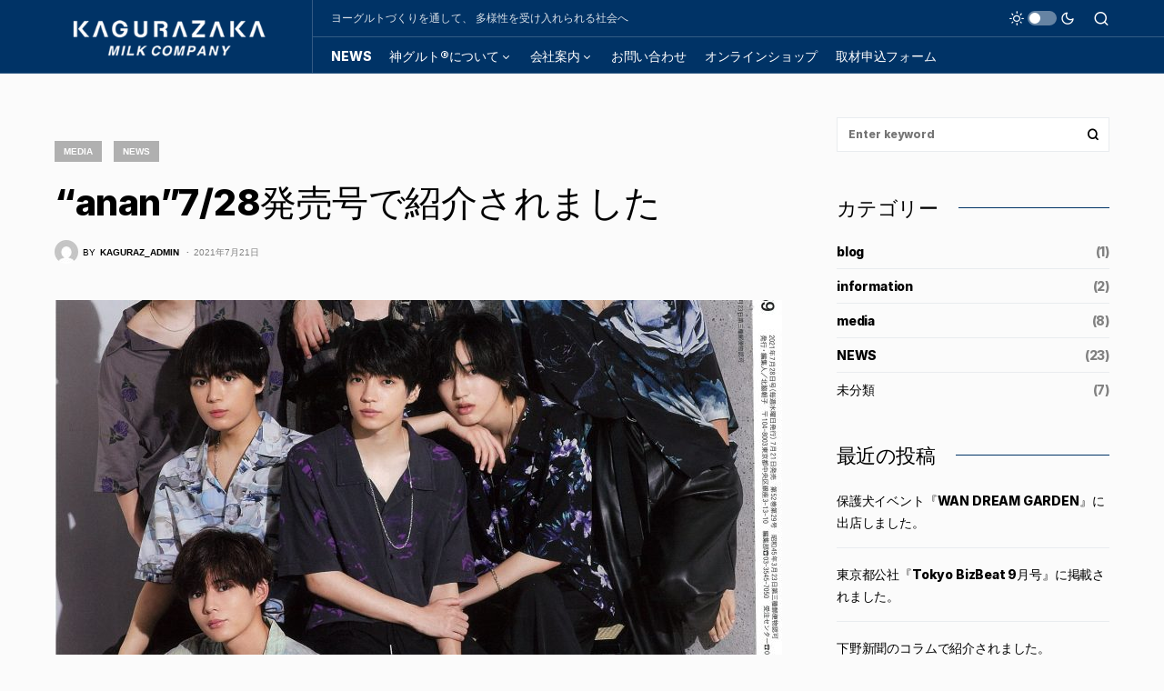

--- FILE ---
content_type: text/html; charset=UTF-8
request_url: https://www.kagurazaka-milk.co.jp/archives/2730
body_size: 123913
content:
<!doctype html>
<html dir="ltr" lang="ja" prefix="og: https://ogp.me/ns#">
<head>
	<meta charset="UTF-8" />
	<meta name="viewport" content="width=device-width, initial-scale=1" />
	<link rel="profile" href="https://gmpg.org/xfn/11" />
	<title>“anan”7/28発売号で紹介されました - 神楽坂乳業株式会社</title>

		<!-- All in One SEO 4.5.9.2 - aioseo.com -->
		<meta name="description" content="anan（7/28発売腸活特集号）で、神グルトが紹介されました。 大手の有名なヨーグルトが並んでいるので少々気" />
		<meta name="robots" content="max-image-preview:large" />
		<link rel="canonical" href="https://www.kagurazaka-milk.co.jp/archives/2730" />
		<meta name="generator" content="All in One SEO (AIOSEO) 4.5.9.2" />
		<meta property="og:locale" content="ja_JP" />
		<meta property="og:site_name" content="神楽坂乳業株式会社 - 豊かさを会社から社会へ広めよう" />
		<meta property="og:type" content="article" />
		<meta property="og:title" content="“anan”7/28発売号で紹介されました - 神楽坂乳業株式会社" />
		<meta property="og:description" content="anan（7/28発売腸活特集号）で、神グルトが紹介されました。 大手の有名なヨーグルトが並んでいるので少々気" />
		<meta property="og:url" content="https://www.kagurazaka-milk.co.jp/archives/2730" />
		<meta property="article:published_time" content="2021-07-21T10:01:00+00:00" />
		<meta property="article:modified_time" content="2021-11-09T02:55:47+00:00" />
		<meta name="twitter:card" content="summary" />
		<meta name="twitter:title" content="“anan”7/28発売号で紹介されました - 神楽坂乳業株式会社" />
		<meta name="twitter:description" content="anan（7/28発売腸活特集号）で、神グルトが紹介されました。 大手の有名なヨーグルトが並んでいるので少々気" />
		<script type="application/ld+json" class="aioseo-schema">
			{"@context":"https:\/\/schema.org","@graph":[{"@type":"BlogPosting","@id":"https:\/\/www.kagurazaka-milk.co.jp\/archives\/2730#blogposting","name":"\u201canan\u201d7\/28\u767a\u58f2\u53f7\u3067\u7d39\u4ecb\u3055\u308c\u307e\u3057\u305f - \u795e\u697d\u5742\u4e73\u696d\u682a\u5f0f\u4f1a\u793e","headline":"&#8220;anan&#8221;7\/28\u767a\u58f2\u53f7\u3067\u7d39\u4ecb\u3055\u308c\u307e\u3057\u305f","author":{"@id":"https:\/\/www.kagurazaka-milk.co.jp\/archives\/author\/kaguraz_admin#author"},"publisher":{"@id":"https:\/\/www.kagurazaka-milk.co.jp\/#organization"},"image":{"@type":"ImageObject","url":"https:\/\/www.kagurazaka-milk.co.jp\/wp-content\/uploads\/2021\/08\/scan-001-1-scaled-e1628757751113.jpg","width":500,"height":607},"datePublished":"2021-07-21T19:01:00+09:00","dateModified":"2021-11-09T11:55:47+09:00","inLanguage":"ja","mainEntityOfPage":{"@id":"https:\/\/www.kagurazaka-milk.co.jp\/archives\/2730#webpage"},"isPartOf":{"@id":"https:\/\/www.kagurazaka-milk.co.jp\/archives\/2730#webpage"},"articleSection":"media, NEWS"},{"@type":"BreadcrumbList","@id":"https:\/\/www.kagurazaka-milk.co.jp\/archives\/2730#breadcrumblist","itemListElement":[{"@type":"ListItem","@id":"https:\/\/www.kagurazaka-milk.co.jp\/#listItem","position":1,"name":"\u5bb6"}]},{"@type":"Organization","@id":"https:\/\/www.kagurazaka-milk.co.jp\/#organization","name":"\u795e\u697d\u5742\u4e73\u696d\u5408\u540c\u4f1a\u793e","url":"https:\/\/www.kagurazaka-milk.co.jp\/"},{"@type":"Person","@id":"https:\/\/www.kagurazaka-milk.co.jp\/archives\/author\/kaguraz_admin#author","url":"https:\/\/www.kagurazaka-milk.co.jp\/archives\/author\/kaguraz_admin","name":"kaguraz_admin","image":{"@type":"ImageObject","@id":"https:\/\/www.kagurazaka-milk.co.jp\/archives\/2730#authorImage","url":"https:\/\/secure.gravatar.com\/avatar\/fb087f2dc2ef2d8003f1a827a0b8878d?s=96&d=mm&r=g","width":96,"height":96,"caption":"kaguraz_admin"}},{"@type":"WebPage","@id":"https:\/\/www.kagurazaka-milk.co.jp\/archives\/2730#webpage","url":"https:\/\/www.kagurazaka-milk.co.jp\/archives\/2730","name":"\u201canan\u201d7\/28\u767a\u58f2\u53f7\u3067\u7d39\u4ecb\u3055\u308c\u307e\u3057\u305f - \u795e\u697d\u5742\u4e73\u696d\u682a\u5f0f\u4f1a\u793e","description":"anan\uff087\/28\u767a\u58f2\u8178\u6d3b\u7279\u96c6\u53f7\uff09\u3067\u3001\u795e\u30b0\u30eb\u30c8\u304c\u7d39\u4ecb\u3055\u308c\u307e\u3057\u305f\u3002 \u5927\u624b\u306e\u6709\u540d\u306a\u30e8\u30fc\u30b0\u30eb\u30c8\u304c\u4e26\u3093\u3067\u3044\u308b\u306e\u3067\u5c11\u3005\u6c17","inLanguage":"ja","isPartOf":{"@id":"https:\/\/www.kagurazaka-milk.co.jp\/#website"},"breadcrumb":{"@id":"https:\/\/www.kagurazaka-milk.co.jp\/archives\/2730#breadcrumblist"},"author":{"@id":"https:\/\/www.kagurazaka-milk.co.jp\/archives\/author\/kaguraz_admin#author"},"creator":{"@id":"https:\/\/www.kagurazaka-milk.co.jp\/archives\/author\/kaguraz_admin#author"},"image":{"@type":"ImageObject","url":"https:\/\/www.kagurazaka-milk.co.jp\/wp-content\/uploads\/2021\/08\/scan-001-1-scaled-e1628757751113.jpg","@id":"https:\/\/www.kagurazaka-milk.co.jp\/archives\/2730\/#mainImage","width":500,"height":607},"primaryImageOfPage":{"@id":"https:\/\/www.kagurazaka-milk.co.jp\/archives\/2730#mainImage"},"datePublished":"2021-07-21T19:01:00+09:00","dateModified":"2021-11-09T11:55:47+09:00"},{"@type":"WebSite","@id":"https:\/\/www.kagurazaka-milk.co.jp\/#website","url":"https:\/\/www.kagurazaka-milk.co.jp\/","name":"\u795e\u697d\u5742\u4e73\u696d\u682a\u5f0f\u4f1a\u793e","description":"\u8c4a\u304b\u3055\u3092\u4f1a\u793e\u304b\u3089\u793e\u4f1a\u3078\u5e83\u3081\u3088\u3046","inLanguage":"ja","publisher":{"@id":"https:\/\/www.kagurazaka-milk.co.jp\/#organization"}}]}
		</script>
		<!-- All in One SEO -->

<link rel="alternate" type="application/rss+xml" title="神楽坂乳業株式会社 &raquo; フィード" href="https://www.kagurazaka-milk.co.jp/feed" />
<link rel="alternate" type="application/rss+xml" title="神楽坂乳業株式会社 &raquo; コメントフィード" href="https://www.kagurazaka-milk.co.jp/comments/feed" />
<link rel="alternate" type="application/rss+xml" title="神楽坂乳業株式会社 &raquo; &#8220;anan&#8221;7/28発売号で紹介されました のコメントのフィード" href="https://www.kagurazaka-milk.co.jp/archives/2730/feed" />
			<link rel="preload" href="https://www.kagurazaka-milk.co.jp/wp-content/plugins/canvas/assets/fonts/canvas-icons.woff" as="font" type="font/woff" crossorigin>
					<!-- This site uses the Google Analytics by MonsterInsights plugin v8.25.0 - Using Analytics tracking - https://www.monsterinsights.com/ -->
							<script src="//www.googletagmanager.com/gtag/js?id=G-N68Y86R1XR"  data-cfasync="false" data-wpfc-render="false" async></script>
			<script data-cfasync="false" data-wpfc-render="false">
				var mi_version = '8.25.0';
				var mi_track_user = true;
				var mi_no_track_reason = '';
								var MonsterInsightsDefaultLocations = {"page_location":"https:\/\/www.kagurazaka-milk.co.jp\/archives\/2730\/"};
				if ( typeof MonsterInsightsPrivacyGuardFilter === 'function' ) {
					var MonsterInsightsLocations = (typeof MonsterInsightsExcludeQuery === 'object') ? MonsterInsightsPrivacyGuardFilter( MonsterInsightsExcludeQuery ) : MonsterInsightsPrivacyGuardFilter( MonsterInsightsDefaultLocations );
				} else {
					var MonsterInsightsLocations = (typeof MonsterInsightsExcludeQuery === 'object') ? MonsterInsightsExcludeQuery : MonsterInsightsDefaultLocations;
				}

								var disableStrs = [
										'ga-disable-G-N68Y86R1XR',
									];

				/* Function to detect opted out users */
				function __gtagTrackerIsOptedOut() {
					for (var index = 0; index < disableStrs.length; index++) {
						if (document.cookie.indexOf(disableStrs[index] + '=true') > -1) {
							return true;
						}
					}

					return false;
				}

				/* Disable tracking if the opt-out cookie exists. */
				if (__gtagTrackerIsOptedOut()) {
					for (var index = 0; index < disableStrs.length; index++) {
						window[disableStrs[index]] = true;
					}
				}

				/* Opt-out function */
				function __gtagTrackerOptout() {
					for (var index = 0; index < disableStrs.length; index++) {
						document.cookie = disableStrs[index] + '=true; expires=Thu, 31 Dec 2099 23:59:59 UTC; path=/';
						window[disableStrs[index]] = true;
					}
				}

				if ('undefined' === typeof gaOptout) {
					function gaOptout() {
						__gtagTrackerOptout();
					}
				}
								window.dataLayer = window.dataLayer || [];

				window.MonsterInsightsDualTracker = {
					helpers: {},
					trackers: {},
				};
				if (mi_track_user) {
					function __gtagDataLayer() {
						dataLayer.push(arguments);
					}

					function __gtagTracker(type, name, parameters) {
						if (!parameters) {
							parameters = {};
						}

						if (parameters.send_to) {
							__gtagDataLayer.apply(null, arguments);
							return;
						}

						if (type === 'event') {
														parameters.send_to = monsterinsights_frontend.v4_id;
							var hookName = name;
							if (typeof parameters['event_category'] !== 'undefined') {
								hookName = parameters['event_category'] + ':' + name;
							}

							if (typeof MonsterInsightsDualTracker.trackers[hookName] !== 'undefined') {
								MonsterInsightsDualTracker.trackers[hookName](parameters);
							} else {
								__gtagDataLayer('event', name, parameters);
							}
							
						} else {
							__gtagDataLayer.apply(null, arguments);
						}
					}

					__gtagTracker('js', new Date());
					__gtagTracker('set', {
						'developer_id.dZGIzZG': true,
											});
					if ( MonsterInsightsLocations.page_location ) {
						__gtagTracker('set', MonsterInsightsLocations);
					}
										__gtagTracker('config', 'G-N68Y86R1XR', {"forceSSL":"true","link_attribution":"true"} );
															window.gtag = __gtagTracker;										(function () {
						/* https://developers.google.com/analytics/devguides/collection/analyticsjs/ */
						/* ga and __gaTracker compatibility shim. */
						var noopfn = function () {
							return null;
						};
						var newtracker = function () {
							return new Tracker();
						};
						var Tracker = function () {
							return null;
						};
						var p = Tracker.prototype;
						p.get = noopfn;
						p.set = noopfn;
						p.send = function () {
							var args = Array.prototype.slice.call(arguments);
							args.unshift('send');
							__gaTracker.apply(null, args);
						};
						var __gaTracker = function () {
							var len = arguments.length;
							if (len === 0) {
								return;
							}
							var f = arguments[len - 1];
							if (typeof f !== 'object' || f === null || typeof f.hitCallback !== 'function') {
								if ('send' === arguments[0]) {
									var hitConverted, hitObject = false, action;
									if ('event' === arguments[1]) {
										if ('undefined' !== typeof arguments[3]) {
											hitObject = {
												'eventAction': arguments[3],
												'eventCategory': arguments[2],
												'eventLabel': arguments[4],
												'value': arguments[5] ? arguments[5] : 1,
											}
										}
									}
									if ('pageview' === arguments[1]) {
										if ('undefined' !== typeof arguments[2]) {
											hitObject = {
												'eventAction': 'page_view',
												'page_path': arguments[2],
											}
										}
									}
									if (typeof arguments[2] === 'object') {
										hitObject = arguments[2];
									}
									if (typeof arguments[5] === 'object') {
										Object.assign(hitObject, arguments[5]);
									}
									if ('undefined' !== typeof arguments[1].hitType) {
										hitObject = arguments[1];
										if ('pageview' === hitObject.hitType) {
											hitObject.eventAction = 'page_view';
										}
									}
									if (hitObject) {
										action = 'timing' === arguments[1].hitType ? 'timing_complete' : hitObject.eventAction;
										hitConverted = mapArgs(hitObject);
										__gtagTracker('event', action, hitConverted);
									}
								}
								return;
							}

							function mapArgs(args) {
								var arg, hit = {};
								var gaMap = {
									'eventCategory': 'event_category',
									'eventAction': 'event_action',
									'eventLabel': 'event_label',
									'eventValue': 'event_value',
									'nonInteraction': 'non_interaction',
									'timingCategory': 'event_category',
									'timingVar': 'name',
									'timingValue': 'value',
									'timingLabel': 'event_label',
									'page': 'page_path',
									'location': 'page_location',
									'title': 'page_title',
									'referrer' : 'page_referrer',
								};
								for (arg in args) {
																		if (!(!args.hasOwnProperty(arg) || !gaMap.hasOwnProperty(arg))) {
										hit[gaMap[arg]] = args[arg];
									} else {
										hit[arg] = args[arg];
									}
								}
								return hit;
							}

							try {
								f.hitCallback();
							} catch (ex) {
							}
						};
						__gaTracker.create = newtracker;
						__gaTracker.getByName = newtracker;
						__gaTracker.getAll = function () {
							return [];
						};
						__gaTracker.remove = noopfn;
						__gaTracker.loaded = true;
						window['__gaTracker'] = __gaTracker;
					})();
									} else {
										console.log("");
					(function () {
						function __gtagTracker() {
							return null;
						}

						window['__gtagTracker'] = __gtagTracker;
						window['gtag'] = __gtagTracker;
					})();
									}
			</script>
				<!-- / Google Analytics by MonsterInsights -->
		<script>
window._wpemojiSettings = {"baseUrl":"https:\/\/s.w.org\/images\/core\/emoji\/14.0.0\/72x72\/","ext":".png","svgUrl":"https:\/\/s.w.org\/images\/core\/emoji\/14.0.0\/svg\/","svgExt":".svg","source":{"wpemoji":"https:\/\/www.kagurazaka-milk.co.jp\/wp-includes\/js\/wp-emoji.js?ver=6.4.3","twemoji":"https:\/\/www.kagurazaka-milk.co.jp\/wp-includes\/js\/twemoji.js?ver=6.4.3"}};
/**
 * @output wp-includes/js/wp-emoji-loader.js
 */

/**
 * Emoji Settings as exported in PHP via _print_emoji_detection_script().
 * @typedef WPEmojiSettings
 * @type {object}
 * @property {?object} source
 * @property {?string} source.concatemoji
 * @property {?string} source.twemoji
 * @property {?string} source.wpemoji
 * @property {?boolean} DOMReady
 * @property {?Function} readyCallback
 */

/**
 * Support tests.
 * @typedef SupportTests
 * @type {object}
 * @property {?boolean} flag
 * @property {?boolean} emoji
 */

/**
 * IIFE to detect emoji support and load Twemoji if needed.
 *
 * @param {Window} window
 * @param {Document} document
 * @param {WPEmojiSettings} settings
 */
( function wpEmojiLoader( window, document, settings ) {
	if ( typeof Promise === 'undefined' ) {
		return;
	}

	var sessionStorageKey = 'wpEmojiSettingsSupports';
	var tests = [ 'flag', 'emoji' ];

	/**
	 * Checks whether the browser supports offloading to a Worker.
	 *
	 * @since 6.3.0
	 *
	 * @private
	 *
	 * @returns {boolean}
	 */
	function supportsWorkerOffloading() {
		return (
			typeof Worker !== 'undefined' &&
			typeof OffscreenCanvas !== 'undefined' &&
			typeof URL !== 'undefined' &&
			URL.createObjectURL &&
			typeof Blob !== 'undefined'
		);
	}

	/**
	 * @typedef SessionSupportTests
	 * @type {object}
	 * @property {number} timestamp
	 * @property {SupportTests} supportTests
	 */

	/**
	 * Get support tests from session.
	 *
	 * @since 6.3.0
	 *
	 * @private
	 *
	 * @returns {?SupportTests} Support tests, or null if not set or older than 1 week.
	 */
	function getSessionSupportTests() {
		try {
			/** @type {SessionSupportTests} */
			var item = JSON.parse(
				sessionStorage.getItem( sessionStorageKey )
			);
			if (
				typeof item === 'object' &&
				typeof item.timestamp === 'number' &&
				new Date().valueOf() < item.timestamp + 604800 && // Note: Number is a week in seconds.
				typeof item.supportTests === 'object'
			) {
				return item.supportTests;
			}
		} catch ( e ) {}
		return null;
	}

	/**
	 * Persist the supports in session storage.
	 *
	 * @since 6.3.0
	 *
	 * @private
	 *
	 * @param {SupportTests} supportTests Support tests.
	 */
	function setSessionSupportTests( supportTests ) {
		try {
			/** @type {SessionSupportTests} */
			var item = {
				supportTests: supportTests,
				timestamp: new Date().valueOf()
			};

			sessionStorage.setItem(
				sessionStorageKey,
				JSON.stringify( item )
			);
		} catch ( e ) {}
	}

	/**
	 * Checks if two sets of Emoji characters render the same visually.
	 *
	 * This function may be serialized to run in a Worker. Therefore, it cannot refer to variables from the containing
	 * scope. Everything must be passed by parameters.
	 *
	 * @since 4.9.0
	 *
	 * @private
	 *
	 * @param {CanvasRenderingContext2D} context 2D Context.
	 * @param {string} set1 Set of Emoji to test.
	 * @param {string} set2 Set of Emoji to test.
	 *
	 * @return {boolean} True if the two sets render the same.
	 */
	function emojiSetsRenderIdentically( context, set1, set2 ) {
		// Cleanup from previous test.
		context.clearRect( 0, 0, context.canvas.width, context.canvas.height );
		context.fillText( set1, 0, 0 );
		var rendered1 = new Uint32Array(
			context.getImageData(
				0,
				0,
				context.canvas.width,
				context.canvas.height
			).data
		);

		// Cleanup from previous test.
		context.clearRect( 0, 0, context.canvas.width, context.canvas.height );
		context.fillText( set2, 0, 0 );
		var rendered2 = new Uint32Array(
			context.getImageData(
				0,
				0,
				context.canvas.width,
				context.canvas.height
			).data
		);

		return rendered1.every( function ( rendered2Data, index ) {
			return rendered2Data === rendered2[ index ];
		} );
	}

	/**
	 * Determines if the browser properly renders Emoji that Twemoji can supplement.
	 *
	 * This function may be serialized to run in a Worker. Therefore, it cannot refer to variables from the containing
	 * scope. Everything must be passed by parameters.
	 *
	 * @since 4.2.0
	 *
	 * @private
	 *
	 * @param {CanvasRenderingContext2D} context 2D Context.
	 * @param {string} type Whether to test for support of "flag" or "emoji".
	 * @param {Function} emojiSetsRenderIdentically Reference to emojiSetsRenderIdentically function, needed due to minification.
	 *
	 * @return {boolean} True if the browser can render emoji, false if it cannot.
	 */
	function browserSupportsEmoji( context, type, emojiSetsRenderIdentically ) {
		var isIdentical;

		switch ( type ) {
			case 'flag':
				/*
				 * Test for Transgender flag compatibility. Added in Unicode 13.
				 *
				 * To test for support, we try to render it, and compare the rendering to how it would look if
				 * the browser doesn't render it correctly (white flag emoji + transgender symbol).
				 */
				isIdentical = emojiSetsRenderIdentically(
					context,
					'\uD83C\uDFF3\uFE0F\u200D\u26A7\uFE0F', // as a zero-width joiner sequence
					'\uD83C\uDFF3\uFE0F\u200B\u26A7\uFE0F' // separated by a zero-width space
				);

				if ( isIdentical ) {
					return false;
				}

				/*
				 * Test for UN flag compatibility. This is the least supported of the letter locale flags,
				 * so gives us an easy test for full support.
				 *
				 * To test for support, we try to render it, and compare the rendering to how it would look if
				 * the browser doesn't render it correctly ([U] + [N]).
				 */
				isIdentical = emojiSetsRenderIdentically(
					context,
					'\uD83C\uDDFA\uD83C\uDDF3', // as the sequence of two code points
					'\uD83C\uDDFA\u200B\uD83C\uDDF3' // as the two code points separated by a zero-width space
				);

				if ( isIdentical ) {
					return false;
				}

				/*
				 * Test for English flag compatibility. England is a country in the United Kingdom, it
				 * does not have a two letter locale code but rather a five letter sub-division code.
				 *
				 * To test for support, we try to render it, and compare the rendering to how it would look if
				 * the browser doesn't render it correctly (black flag emoji + [G] + [B] + [E] + [N] + [G]).
				 */
				isIdentical = emojiSetsRenderIdentically(
					context,
					// as the flag sequence
					'\uD83C\uDFF4\uDB40\uDC67\uDB40\uDC62\uDB40\uDC65\uDB40\uDC6E\uDB40\uDC67\uDB40\uDC7F',
					// with each code point separated by a zero-width space
					'\uD83C\uDFF4\u200B\uDB40\uDC67\u200B\uDB40\uDC62\u200B\uDB40\uDC65\u200B\uDB40\uDC6E\u200B\uDB40\uDC67\u200B\uDB40\uDC7F'
				);

				return ! isIdentical;
			case 'emoji':
				/*
				 * Why can't we be friends? Everyone can now shake hands in emoji, regardless of skin tone!
				 *
				 * To test for Emoji 14.0 support, try to render a new emoji: Handshake: Light Skin Tone, Dark Skin Tone.
				 *
				 * The Handshake: Light Skin Tone, Dark Skin Tone emoji is a ZWJ sequence combining 🫱 Rightwards Hand,
				 * 🏻 Light Skin Tone, a Zero Width Joiner, 🫲 Leftwards Hand, and 🏿 Dark Skin Tone.
				 *
				 * 0x1FAF1 == Rightwards Hand
				 * 0x1F3FB == Light Skin Tone
				 * 0x200D == Zero-Width Joiner (ZWJ) that links the code points for the new emoji or
				 * 0x200B == Zero-Width Space (ZWS) that is rendered for clients not supporting the new emoji.
				 * 0x1FAF2 == Leftwards Hand
				 * 0x1F3FF == Dark Skin Tone.
				 *
				 * When updating this test for future Emoji releases, ensure that individual emoji that make up the
				 * sequence come from older emoji standards.
				 */
				isIdentical = emojiSetsRenderIdentically(
					context,
					'\uD83E\uDEF1\uD83C\uDFFB\u200D\uD83E\uDEF2\uD83C\uDFFF', // as the zero-width joiner sequence
					'\uD83E\uDEF1\uD83C\uDFFB\u200B\uD83E\uDEF2\uD83C\uDFFF' // separated by a zero-width space
				);

				return ! isIdentical;
		}

		return false;
	}

	/**
	 * Checks emoji support tests.
	 *
	 * This function may be serialized to run in a Worker. Therefore, it cannot refer to variables from the containing
	 * scope. Everything must be passed by parameters.
	 *
	 * @since 6.3.0
	 *
	 * @private
	 *
	 * @param {string[]} tests Tests.
	 * @param {Function} browserSupportsEmoji Reference to browserSupportsEmoji function, needed due to minification.
	 * @param {Function} emojiSetsRenderIdentically Reference to emojiSetsRenderIdentically function, needed due to minification.
	 *
	 * @return {SupportTests} Support tests.
	 */
	function testEmojiSupports( tests, browserSupportsEmoji, emojiSetsRenderIdentically ) {
		var canvas;
		if (
			typeof WorkerGlobalScope !== 'undefined' &&
			self instanceof WorkerGlobalScope
		) {
			canvas = new OffscreenCanvas( 300, 150 ); // Dimensions are default for HTMLCanvasElement.
		} else {
			canvas = document.createElement( 'canvas' );
		}

		var context = canvas.getContext( '2d', { willReadFrequently: true } );

		/*
		 * Chrome on OS X added native emoji rendering in M41. Unfortunately,
		 * it doesn't work when the font is bolder than 500 weight. So, we
		 * check for bold rendering support to avoid invisible emoji in Chrome.
		 */
		context.textBaseline = 'top';
		context.font = '600 32px Arial';

		var supports = {};
		tests.forEach( function ( test ) {
			supports[ test ] = browserSupportsEmoji( context, test, emojiSetsRenderIdentically );
		} );
		return supports;
	}

	/**
	 * Adds a script to the head of the document.
	 *
	 * @ignore
	 *
	 * @since 4.2.0
	 *
	 * @param {string} src The url where the script is located.
	 *
	 * @return {void}
	 */
	function addScript( src ) {
		var script = document.createElement( 'script' );
		script.src = src;
		script.defer = true;
		document.head.appendChild( script );
	}

	settings.supports = {
		everything: true,
		everythingExceptFlag: true
	};

	// Create a promise for DOMContentLoaded since the worker logic may finish after the event has fired.
	var domReadyPromise = new Promise( function ( resolve ) {
		document.addEventListener( 'DOMContentLoaded', resolve, {
			once: true
		} );
	} );

	// Obtain the emoji support from the browser, asynchronously when possible.
	new Promise( function ( resolve ) {
		var supportTests = getSessionSupportTests();
		if ( supportTests ) {
			resolve( supportTests );
			return;
		}

		if ( supportsWorkerOffloading() ) {
			try {
				// Note that the functions are being passed as arguments due to minification.
				var workerScript =
					'postMessage(' +
					testEmojiSupports.toString() +
					'(' +
					[
						JSON.stringify( tests ),
						browserSupportsEmoji.toString(),
						emojiSetsRenderIdentically.toString()
					].join( ',' ) +
					'));';
				var blob = new Blob( [ workerScript ], {
					type: 'text/javascript'
				} );
				var worker = new Worker( URL.createObjectURL( blob ), { name: 'wpTestEmojiSupports' } );
				worker.onmessage = function ( event ) {
					supportTests = event.data;
					setSessionSupportTests( supportTests );
					worker.terminate();
					resolve( supportTests );
				};
				return;
			} catch ( e ) {}
		}

		supportTests = testEmojiSupports( tests, browserSupportsEmoji, emojiSetsRenderIdentically );
		setSessionSupportTests( supportTests );
		resolve( supportTests );
	} )
		// Once the browser emoji support has been obtained from the session, finalize the settings.
		.then( function ( supportTests ) {
			/*
			 * Tests the browser support for flag emojis and other emojis, and adjusts the
			 * support settings accordingly.
			 */
			for ( var test in supportTests ) {
				settings.supports[ test ] = supportTests[ test ];

				settings.supports.everything =
					settings.supports.everything && settings.supports[ test ];

				if ( 'flag' !== test ) {
					settings.supports.everythingExceptFlag =
						settings.supports.everythingExceptFlag &&
						settings.supports[ test ];
				}
			}

			settings.supports.everythingExceptFlag =
				settings.supports.everythingExceptFlag &&
				! settings.supports.flag;

			// Sets DOMReady to false and assigns a ready function to settings.
			settings.DOMReady = false;
			settings.readyCallback = function () {
				settings.DOMReady = true;
			};
		} )
		.then( function () {
			return domReadyPromise;
		} )
		.then( function () {
			// When the browser can not render everything we need to load a polyfill.
			if ( ! settings.supports.everything ) {
				settings.readyCallback();

				var src = settings.source || {};

				if ( src.concatemoji ) {
					addScript( src.concatemoji );
				} else if ( src.wpemoji && src.twemoji ) {
					addScript( src.twemoji );
					addScript( src.wpemoji );
				}
			}
		} );
} )( window, document, window._wpemojiSettings );
</script>
<link rel='stylesheet' id='canvas-css' href='https://www.kagurazaka-milk.co.jp/wp-content/plugins/canvas/assets/css/canvas.css?ver=2.4.3' media='all' />
<style id='wp-emoji-styles-inline-css'>

	img.wp-smiley, img.emoji {
		display: inline !important;
		border: none !important;
		box-shadow: none !important;
		height: 1em !important;
		width: 1em !important;
		margin: 0 0.07em !important;
		vertical-align: -0.1em !important;
		background: none !important;
		padding: 0 !important;
	}
</style>
<link rel='stylesheet' id='wp-block-library-css' href='https://www.kagurazaka-milk.co.jp/wp-includes/css/dist/block-library/style.css?ver=6.4.3' media='all' />
<link rel='stylesheet' id='canvas-block-alert-style-css' href='https://www.kagurazaka-milk.co.jp/wp-content/plugins/canvas/components/basic-elements/block-alert/block.css?ver=1701650617' media='all' />
<link rel='stylesheet' id='canvas-block-progress-style-css' href='https://www.kagurazaka-milk.co.jp/wp-content/plugins/canvas/components/basic-elements/block-progress/block.css?ver=1701650616' media='all' />
<link rel='stylesheet' id='canvas-block-collapsibles-style-css' href='https://www.kagurazaka-milk.co.jp/wp-content/plugins/canvas/components/basic-elements/block-collapsibles/block.css?ver=1701650617' media='all' />
<link rel='stylesheet' id='canvas-block-tabs-style-css' href='https://www.kagurazaka-milk.co.jp/wp-content/plugins/canvas/components/basic-elements/block-tabs/block.css?ver=1701650616' media='all' />
<link rel='stylesheet' id='canvas-block-section-heading-style-css' href='https://www.kagurazaka-milk.co.jp/wp-content/plugins/canvas/components/basic-elements/block-section-heading/block.css?ver=1701650616' media='all' />
<link rel='stylesheet' id='canvas-block-row-style-css' href='https://www.kagurazaka-milk.co.jp/wp-content/plugins/canvas/components/layout-blocks/block-row/block-row.css?ver=1701650617' media='all' />
<link rel='stylesheet' id='canvas-justified-gallery-block-style-css' href='https://www.kagurazaka-milk.co.jp/wp-content/plugins/canvas/components/justified-gallery/block/block-justified-gallery.css?ver=1701650616' media='all' />
<link rel='stylesheet' id='canvas-slider-gallery-block-style-css' href='https://www.kagurazaka-milk.co.jp/wp-content/plugins/canvas/components/slider-gallery/block/block-slider-gallery.css?ver=1701650616' media='all' />
<link rel='stylesheet' id='canvas-block-posts-sidebar-css' href='https://www.kagurazaka-milk.co.jp/wp-content/plugins/canvas/components/posts/block-posts-sidebar/block-posts-sidebar.css?ver=1701650616' media='all' />
<style id='classic-theme-styles-inline-css'>
/**
 * These rules are needed for backwards compatibility.
 * They should match the button element rules in the base theme.json file.
 */
.wp-block-button__link {
	color: #ffffff;
	background-color: #32373c;
	border-radius: 9999px; /* 100% causes an oval, but any explicit but really high value retains the pill shape. */

	/* This needs a low specificity so it won't override the rules from the button element if defined in theme.json. */
	box-shadow: none;
	text-decoration: none;

	/* The extra 2px are added to size solids the same as the outline versions.*/
	padding: calc(0.667em + 2px) calc(1.333em + 2px);

	font-size: 1.125em;
}

.wp-block-file__button {
	background: #32373c;
	color: #ffffff;
	text-decoration: none;
}

</style>
<style id='global-styles-inline-css'>
body{--wp--preset--color--black: #000000;--wp--preset--color--cyan-bluish-gray: #abb8c3;--wp--preset--color--white: #FFFFFF;--wp--preset--color--pale-pink: #f78da7;--wp--preset--color--vivid-red: #cf2e2e;--wp--preset--color--luminous-vivid-orange: #ff6900;--wp--preset--color--luminous-vivid-amber: #fcb900;--wp--preset--color--light-green-cyan: #7bdcb5;--wp--preset--color--vivid-green-cyan: #00d084;--wp--preset--color--pale-cyan-blue: #8ed1fc;--wp--preset--color--vivid-cyan-blue: #0693e3;--wp--preset--color--vivid-purple: #9b51e0;--wp--preset--color--blue: #59BACC;--wp--preset--color--green: #58AD69;--wp--preset--color--orange: #FFBC49;--wp--preset--color--red: #e32c26;--wp--preset--color--gray-50: #f8f9fa;--wp--preset--color--gray-100: #f8f9fb;--wp--preset--color--gray-200: #e9ecef;--wp--preset--color--secondary: #818181;--wp--preset--gradient--vivid-cyan-blue-to-vivid-purple: linear-gradient(135deg,rgba(6,147,227,1) 0%,rgb(155,81,224) 100%);--wp--preset--gradient--light-green-cyan-to-vivid-green-cyan: linear-gradient(135deg,rgb(122,220,180) 0%,rgb(0,208,130) 100%);--wp--preset--gradient--luminous-vivid-amber-to-luminous-vivid-orange: linear-gradient(135deg,rgba(252,185,0,1) 0%,rgba(255,105,0,1) 100%);--wp--preset--gradient--luminous-vivid-orange-to-vivid-red: linear-gradient(135deg,rgba(255,105,0,1) 0%,rgb(207,46,46) 100%);--wp--preset--gradient--very-light-gray-to-cyan-bluish-gray: linear-gradient(135deg,rgb(238,238,238) 0%,rgb(169,184,195) 100%);--wp--preset--gradient--cool-to-warm-spectrum: linear-gradient(135deg,rgb(74,234,220) 0%,rgb(151,120,209) 20%,rgb(207,42,186) 40%,rgb(238,44,130) 60%,rgb(251,105,98) 80%,rgb(254,248,76) 100%);--wp--preset--gradient--blush-light-purple: linear-gradient(135deg,rgb(255,206,236) 0%,rgb(152,150,240) 100%);--wp--preset--gradient--blush-bordeaux: linear-gradient(135deg,rgb(254,205,165) 0%,rgb(254,45,45) 50%,rgb(107,0,62) 100%);--wp--preset--gradient--luminous-dusk: linear-gradient(135deg,rgb(255,203,112) 0%,rgb(199,81,192) 50%,rgb(65,88,208) 100%);--wp--preset--gradient--pale-ocean: linear-gradient(135deg,rgb(255,245,203) 0%,rgb(182,227,212) 50%,rgb(51,167,181) 100%);--wp--preset--gradient--electric-grass: linear-gradient(135deg,rgb(202,248,128) 0%,rgb(113,206,126) 100%);--wp--preset--gradient--midnight: linear-gradient(135deg,rgb(2,3,129) 0%,rgb(40,116,252) 100%);--wp--preset--font-size--small: 13px;--wp--preset--font-size--medium: 20px;--wp--preset--font-size--large: 36px;--wp--preset--font-size--x-large: 42px;--wp--preset--spacing--20: 0.44rem;--wp--preset--spacing--30: 0.67rem;--wp--preset--spacing--40: 1rem;--wp--preset--spacing--50: 1.5rem;--wp--preset--spacing--60: 2.25rem;--wp--preset--spacing--70: 3.38rem;--wp--preset--spacing--80: 5.06rem;--wp--preset--shadow--natural: 6px 6px 9px rgba(0, 0, 0, 0.2);--wp--preset--shadow--deep: 12px 12px 50px rgba(0, 0, 0, 0.4);--wp--preset--shadow--sharp: 6px 6px 0px rgba(0, 0, 0, 0.2);--wp--preset--shadow--outlined: 6px 6px 0px -3px rgba(255, 255, 255, 1), 6px 6px rgba(0, 0, 0, 1);--wp--preset--shadow--crisp: 6px 6px 0px rgba(0, 0, 0, 1);}:where(.is-layout-flex){gap: 0.5em;}:where(.is-layout-grid){gap: 0.5em;}body .is-layout-flow > .alignleft{float: left;margin-inline-start: 0;margin-inline-end: 2em;}body .is-layout-flow > .alignright{float: right;margin-inline-start: 2em;margin-inline-end: 0;}body .is-layout-flow > .aligncenter{margin-left: auto !important;margin-right: auto !important;}body .is-layout-constrained > .alignleft{float: left;margin-inline-start: 0;margin-inline-end: 2em;}body .is-layout-constrained > .alignright{float: right;margin-inline-start: 2em;margin-inline-end: 0;}body .is-layout-constrained > .aligncenter{margin-left: auto !important;margin-right: auto !important;}body .is-layout-constrained > :where(:not(.alignleft):not(.alignright):not(.alignfull)){max-width: var(--wp--style--global--content-size);margin-left: auto !important;margin-right: auto !important;}body .is-layout-constrained > .alignwide{max-width: var(--wp--style--global--wide-size);}body .is-layout-flex{display: flex;}body .is-layout-flex{flex-wrap: wrap;align-items: center;}body .is-layout-flex > *{margin: 0;}body .is-layout-grid{display: grid;}body .is-layout-grid > *{margin: 0;}:where(.wp-block-columns.is-layout-flex){gap: 2em;}:where(.wp-block-columns.is-layout-grid){gap: 2em;}:where(.wp-block-post-template.is-layout-flex){gap: 1.25em;}:where(.wp-block-post-template.is-layout-grid){gap: 1.25em;}.has-black-color{color: var(--wp--preset--color--black) !important;}.has-cyan-bluish-gray-color{color: var(--wp--preset--color--cyan-bluish-gray) !important;}.has-white-color{color: var(--wp--preset--color--white) !important;}.has-pale-pink-color{color: var(--wp--preset--color--pale-pink) !important;}.has-vivid-red-color{color: var(--wp--preset--color--vivid-red) !important;}.has-luminous-vivid-orange-color{color: var(--wp--preset--color--luminous-vivid-orange) !important;}.has-luminous-vivid-amber-color{color: var(--wp--preset--color--luminous-vivid-amber) !important;}.has-light-green-cyan-color{color: var(--wp--preset--color--light-green-cyan) !important;}.has-vivid-green-cyan-color{color: var(--wp--preset--color--vivid-green-cyan) !important;}.has-pale-cyan-blue-color{color: var(--wp--preset--color--pale-cyan-blue) !important;}.has-vivid-cyan-blue-color{color: var(--wp--preset--color--vivid-cyan-blue) !important;}.has-vivid-purple-color{color: var(--wp--preset--color--vivid-purple) !important;}.has-black-background-color{background-color: var(--wp--preset--color--black) !important;}.has-cyan-bluish-gray-background-color{background-color: var(--wp--preset--color--cyan-bluish-gray) !important;}.has-white-background-color{background-color: var(--wp--preset--color--white) !important;}.has-pale-pink-background-color{background-color: var(--wp--preset--color--pale-pink) !important;}.has-vivid-red-background-color{background-color: var(--wp--preset--color--vivid-red) !important;}.has-luminous-vivid-orange-background-color{background-color: var(--wp--preset--color--luminous-vivid-orange) !important;}.has-luminous-vivid-amber-background-color{background-color: var(--wp--preset--color--luminous-vivid-amber) !important;}.has-light-green-cyan-background-color{background-color: var(--wp--preset--color--light-green-cyan) !important;}.has-vivid-green-cyan-background-color{background-color: var(--wp--preset--color--vivid-green-cyan) !important;}.has-pale-cyan-blue-background-color{background-color: var(--wp--preset--color--pale-cyan-blue) !important;}.has-vivid-cyan-blue-background-color{background-color: var(--wp--preset--color--vivid-cyan-blue) !important;}.has-vivid-purple-background-color{background-color: var(--wp--preset--color--vivid-purple) !important;}.has-black-border-color{border-color: var(--wp--preset--color--black) !important;}.has-cyan-bluish-gray-border-color{border-color: var(--wp--preset--color--cyan-bluish-gray) !important;}.has-white-border-color{border-color: var(--wp--preset--color--white) !important;}.has-pale-pink-border-color{border-color: var(--wp--preset--color--pale-pink) !important;}.has-vivid-red-border-color{border-color: var(--wp--preset--color--vivid-red) !important;}.has-luminous-vivid-orange-border-color{border-color: var(--wp--preset--color--luminous-vivid-orange) !important;}.has-luminous-vivid-amber-border-color{border-color: var(--wp--preset--color--luminous-vivid-amber) !important;}.has-light-green-cyan-border-color{border-color: var(--wp--preset--color--light-green-cyan) !important;}.has-vivid-green-cyan-border-color{border-color: var(--wp--preset--color--vivid-green-cyan) !important;}.has-pale-cyan-blue-border-color{border-color: var(--wp--preset--color--pale-cyan-blue) !important;}.has-vivid-cyan-blue-border-color{border-color: var(--wp--preset--color--vivid-cyan-blue) !important;}.has-vivid-purple-border-color{border-color: var(--wp--preset--color--vivid-purple) !important;}.has-vivid-cyan-blue-to-vivid-purple-gradient-background{background: var(--wp--preset--gradient--vivid-cyan-blue-to-vivid-purple) !important;}.has-light-green-cyan-to-vivid-green-cyan-gradient-background{background: var(--wp--preset--gradient--light-green-cyan-to-vivid-green-cyan) !important;}.has-luminous-vivid-amber-to-luminous-vivid-orange-gradient-background{background: var(--wp--preset--gradient--luminous-vivid-amber-to-luminous-vivid-orange) !important;}.has-luminous-vivid-orange-to-vivid-red-gradient-background{background: var(--wp--preset--gradient--luminous-vivid-orange-to-vivid-red) !important;}.has-very-light-gray-to-cyan-bluish-gray-gradient-background{background: var(--wp--preset--gradient--very-light-gray-to-cyan-bluish-gray) !important;}.has-cool-to-warm-spectrum-gradient-background{background: var(--wp--preset--gradient--cool-to-warm-spectrum) !important;}.has-blush-light-purple-gradient-background{background: var(--wp--preset--gradient--blush-light-purple) !important;}.has-blush-bordeaux-gradient-background{background: var(--wp--preset--gradient--blush-bordeaux) !important;}.has-luminous-dusk-gradient-background{background: var(--wp--preset--gradient--luminous-dusk) !important;}.has-pale-ocean-gradient-background{background: var(--wp--preset--gradient--pale-ocean) !important;}.has-electric-grass-gradient-background{background: var(--wp--preset--gradient--electric-grass) !important;}.has-midnight-gradient-background{background: var(--wp--preset--gradient--midnight) !important;}.has-small-font-size{font-size: var(--wp--preset--font-size--small) !important;}.has-medium-font-size{font-size: var(--wp--preset--font-size--medium) !important;}.has-large-font-size{font-size: var(--wp--preset--font-size--large) !important;}.has-x-large-font-size{font-size: var(--wp--preset--font-size--x-large) !important;}
.wp-block-navigation a:where(:not(.wp-element-button)){color: inherit;}
:where(.wp-block-post-template.is-layout-flex){gap: 1.25em;}:where(.wp-block-post-template.is-layout-grid){gap: 1.25em;}
:where(.wp-block-columns.is-layout-flex){gap: 2em;}:where(.wp-block-columns.is-layout-grid){gap: 2em;}
.wp-block-pullquote{font-size: 1.5em;line-height: 1.6;}
</style>
<link rel='stylesheet' id='absolute-reviews-css' href='https://www.kagurazaka-milk.co.jp/wp-content/plugins/absolute-reviews/public/css/absolute-reviews-public.css?ver=1.1.2' media='all' />
<link rel='stylesheet' id='advanced-popups-css' href='https://www.kagurazaka-milk.co.jp/wp-content/plugins/advanced-popups/public/css/advanced-popups-public.css?ver=1.1.9' media='all' />
<link rel='stylesheet' id='canvas-block-heading-style-css' href='https://www.kagurazaka-milk.co.jp/wp-content/plugins/canvas/components/content-formatting/block-heading/block.css?ver=1701650616' media='all' />
<link rel='stylesheet' id='canvas-block-list-style-css' href='https://www.kagurazaka-milk.co.jp/wp-content/plugins/canvas/components/content-formatting/block-list/block.css?ver=1701650616' media='all' />
<link rel='stylesheet' id='canvas-block-paragraph-style-css' href='https://www.kagurazaka-milk.co.jp/wp-content/plugins/canvas/components/content-formatting/block-paragraph/block.css?ver=1701650616' media='all' />
<link rel='stylesheet' id='canvas-block-separator-style-css' href='https://www.kagurazaka-milk.co.jp/wp-content/plugins/canvas/components/content-formatting/block-separator/block.css?ver=1701650616' media='all' />
<link rel='stylesheet' id='canvas-block-group-style-css' href='https://www.kagurazaka-milk.co.jp/wp-content/plugins/canvas/components/basic-elements/block-group/block.css?ver=1701650617' media='all' />
<link rel='stylesheet' id='canvas-block-cover-style-css' href='https://www.kagurazaka-milk.co.jp/wp-content/plugins/canvas/components/basic-elements/block-cover/block.css?ver=1701650617' media='all' />
<link rel='stylesheet' id='csco-styles-css' href='https://www.kagurazaka-milk.co.jp/wp-content/themes/newsblock/style.css?ver=1.1.6' media='all' />
<style id='csco-styles-inline-css'>
.searchwp-live-search-no-min-chars:after { content: "Continue typing" }
</style>
<link rel='stylesheet' id='searchwp-live-search-css' href='https://www.kagurazaka-milk.co.jp/wp-content/plugins/searchwp-live-ajax-search/assets/styles/style.css?ver=1.7.6' media='all' />
<link rel='stylesheet' id='csco_child_css-css' href='https://www.kagurazaka-milk.co.jp/wp-content/themes/newsblock-child/style.css?ver=1.0.0' media='all' />
<script src="https://www.kagurazaka-milk.co.jp/wp-content/plugins/google-analytics-for-wordpress/assets/js/frontend-gtag.js?ver=1769281534" id="monsterinsights-frontend-script-js"></script>
<script data-cfasync="false" data-wpfc-render="false" id='monsterinsights-frontend-script-js-extra'>var monsterinsights_frontend = {"js_events_tracking":"true","download_extensions":"doc,pdf,ppt,zip,xls,docx,pptx,xlsx","inbound_paths":"[{\"path\":\"\\\/go\\\/\",\"label\":\"affiliate\"},{\"path\":\"\\\/recommend\\\/\",\"label\":\"affiliate\"}]","home_url":"https:\/\/www.kagurazaka-milk.co.jp","hash_tracking":"false","v4_id":"G-N68Y86R1XR"};</script>
<script src="https://www.kagurazaka-milk.co.jp/wp-includes/js/jquery/jquery.js?ver=3.7.1" id="jquery-core-js"></script>
<script src="https://www.kagurazaka-milk.co.jp/wp-includes/js/jquery/jquery-migrate.js?ver=3.4.1" id="jquery-migrate-js"></script>
<script src="https://www.kagurazaka-milk.co.jp/wp-content/plugins/advanced-popups/public/js/advanced-popups-public.js?ver=1.1.9" id="advanced-popups-js"></script>
<link rel="https://api.w.org/" href="https://www.kagurazaka-milk.co.jp/wp-json/" /><link rel="alternate" type="application/json" href="https://www.kagurazaka-milk.co.jp/wp-json/wp/v2/posts/2730" /><link rel="EditURI" type="application/rsd+xml" title="RSD" href="https://www.kagurazaka-milk.co.jp/xmlrpc.php?rsd" />
<meta name="generator" content="WordPress 6.4.3" />
<link rel='shortlink' href='https://www.kagurazaka-milk.co.jp/?p=2730' />
<link rel="alternate" type="application/json+oembed" href="https://www.kagurazaka-milk.co.jp/wp-json/oembed/1.0/embed?url=https%3A%2F%2Fwww.kagurazaka-milk.co.jp%2Farchives%2F2730" />
<link rel="alternate" type="text/xml+oembed" href="https://www.kagurazaka-milk.co.jp/wp-json/oembed/1.0/embed?url=https%3A%2F%2Fwww.kagurazaka-milk.co.jp%2Farchives%2F2730&#038;format=xml" />
		<link rel="preload" href="https://www.kagurazaka-milk.co.jp/wp-content/plugins/absolute-reviews/fonts/absolute-reviews-icons.woff" as="font" type="font/woff" crossorigin>
				<link rel="preload" href="https://www.kagurazaka-milk.co.jp/wp-content/plugins/advanced-popups/fonts/advanced-popups-icons.woff" as="font" type="font/woff" crossorigin>
		
<style type="text/css" media="all" id="canvas-blocks-dynamic-styles">

</style>
<meta name="cdp-version" content="1.4.6" /><style id='csco-theme-typography'>
	:root {
		/* Base Font */
		--cs-font-base-family: Inter;
		--cs-font-base-size: 1rem;
		--cs-font-base-weight: 400;
		--cs-font-base-style: normal;
		--cs-font-base-letter-spacing: normal;
		--cs-font-base-line-height: 1.5;

		/* Primary Font */
		--cs-font-primary-family: Inter;
		--cs-font-primary-size: 0.875rem;
		--cs-font-primary-weight: 600;
		--cs-font-primary-style: normal;
		--cs-font-primary-letter-spacing: -0.025em;
		--cs-font-primary-text-transform: none;

		/* Secondary Font */
		--cs-font-secondary-family: Inter;
		--cs-font-secondary-size: 0.75rem;
		--cs-font-secondary-weight: 400;
		--cs-font-secondary-style: normal;
		--cs-font-secondary-letter-spacing: normal;
		--cs-font-secondary-text-transform: none;

		/* Category Font */
		--cs-font-category-family: -apple-system, BlinkMacSystemFont, "Segoe UI", Roboto, Oxygen-Sans, Ubuntu, Cantarell, "Helvetica Neue", sans-serif;
		--cs-font-category-size: 0.625rem;
		--cs-font-category-weight: 700;
		--cs-font-category-style: normal;
		--cs-font-category-letter-spacing: ;
		--cs-font-category-text-transform: uppercase;

		/* Post Meta Font */
		--cs-font-post-meta-family: -apple-system, BlinkMacSystemFont, "Segoe UI", Roboto, Oxygen-Sans, Ubuntu, Cantarell, "Helvetica Neue", sans-serif;
		--cs-font-post-meta-size: 0.6255rem;
		--cs-font-post-meta-weight: 400;
		--cs-font-post-meta-style: normal;
		--cs-font-post-meta-letter-spacing: normal;
		--cs-font-post-meta-text-transform: uppercase;

		/* Input Font */
		--cs-font-input-family: Inter;
		--cs-font-input-size: 0.75rem;
		--cs-font-input-line-height: 1.625rem;
		--cs-font-input-weight: 400;
		--cs-font-input-style: normal;
		--cs-font-input-letter-spacing: normal;
		--cs-font-input-text-transform: none;

		/* Post Subbtitle */
		--cs-font-post-subtitle-family: inherit;
		--cs-font-post-subtitle-size: 1.25rem;
		--cs-font-post-subtitle-letter-spacing: normal;

		/* Post Content */
		--cs-font-post-content-family: Inter;
		--cs-font-post-content-size: 1rem;
		--cs-font-post-content-letter-spacing: normal;

		/* Summary */
		--cs-font-entry-summary-family: Inter;
		--cs-font-entry-summary-size: 1rem;
		--cs-font-entry-summary-letter-spacing: normal;

		/* Entry Excerpt */
		--cs-font-entry-excerpt-family: Inter;
		--cs-font-entry-excerpt-size: 0.875rem;
		--cs-font-entry-excerpt-letter-spacing: normal;

		/* Logos --------------- */

		/* Main Logo */
		--cs-font-main-logo-family: Inter;
		--cs-font-main-logo-size: 1.5rem;
		--cs-font-main-logo-weight: 700;
		--cs-font-main-logo-style: normal;
		--cs-font-main-logo-letter-spacing: -0.075em;
		--cs-font-main-logo-text-transform: none;

		/* Large Logo */
		--cs-font-large-logo-family: Inter;
		--cs-font-large-logo-size: 1.75rem;
		--cs-font-large-logo-weight: 700;
		--cs-font-large-logo-style: normal;
		--cs-font-large-logo-letter-spacing: -0.075em;
		--cs-font-large-logo-text-transform: none;

		/* Footer Logo */
		--cs-font-footer-logo-family: Inter;
		--cs-font-footer-logo-size: 1.5rem;
		--cs-font-footer-logo-weight: 700;
		--cs-font-footer-logo-style: normal;
		--cs-font-footer-logo-letter-spacing: -0.075em;
		--cs-font-footer-logo-text-transform: none;

		/* Headings --------------- */

		/* Headings */
		--cs-font-headings-family: ;
		--cs-font-headings-weight: 0;
		--cs-font-headings-style: ;
		--cs-font-headings-line-height: 1.25;
		--cs-font-headings-letter-spacing: -0.0125em;
		--cs-font-headings-text-transform: none;

		/* Styled Heading */
		--cs-font-styled-heading-line-height: 1.3em;

		/* Decorated Heading */
		--cs-font-decorated-heading-family: ;
		--cs-font-decorated-heading-font-size: 1.25rem;
		--cs-font-decorated-heading-weight: 0;
		--cs-font-decorated-heading-style: ;
		--cs-font-decorated-heading-line-height: -0.025em;
		--cs-font-decorated-heading-letter-spacing: normal;
		--cs-font-decorated-heading-text-transform: none;

		/* Menu Font --------------- */

		/* Menu */
		/* Used for main top level menu elements. */
		--cs-font-menu-family: ;
		--cs-font-menu-size: 0.875rem;
		--cs-font-menu-weight: 0;
		--cs-font-menu-style: ;
		--cs-font-menu-letter-spacing: -0.0125em;
		--cs-font-menu-text-transform: none;

		/* Submenu Font */
		/* Used for submenu elements. */
		--cs-font-submenu-family: Inter;
		--cs-font-submenu-size: 0.875rem;
		--cs-font-submenu-weight: 400;
		--cs-font-submenu-style: normal;
		--cs-font-submenu-letter-spacing: 0px;
		--cs-font-submenu-text-transform: none;

		/* Section Headings --------------- */
		--cs-font-section-headings-family: ;
		--cs-font-section-headings-size: 1.4rem;
		--cs-font-section-headings-weight: 0;
		--cs-font-section-headings-style: ;
		--cs-font-section-headings-letter-spacing: -0.025em;
		--cs-font-section-headings-text-transform: none;
	}

			.cs-header__widgets-column {
			--cs-font-section-headings-family: Inter;
			--cs-font-section-headings-size: 1.125rem;
			--cs-font-section-headings-weight: 800;
			--cs-font-section-headings-style: normal;
			--cs-font-section-headings-letter-spacing: -0.025em;
			--cs-font-section-headings-text-transform: none;
		}
	</style>
<link rel="icon" href="https://www.kagurazaka-milk.co.jp/wp-content/uploads/2021/06/cropped-logo600px-1-32x32.png" sizes="32x32" />
<link rel="icon" href="https://www.kagurazaka-milk.co.jp/wp-content/uploads/2021/06/cropped-logo600px-1-192x192.png" sizes="192x192" />
<link rel="apple-touch-icon" href="https://www.kagurazaka-milk.co.jp/wp-content/uploads/2021/06/cropped-logo600px-1-180x180.png" />
<meta name="msapplication-TileImage" content="https://www.kagurazaka-milk.co.jp/wp-content/uploads/2021/06/cropped-logo600px-1-270x270.png" />
		<style id="wp-custom-css">
			.wp-social-link{
	z-index: 1;
}

/* 送信ボタンのスタイル */
.wpcf7-form input[type="submit"] {
background-color: #007BFF; /* ブルー */
color: white;
cursor: pointer;
transition: background-color 0.3s ease;
border: none;
}

.wpcf7-form input[type="submit"]:hover {
background-color: #0056b3; /* 濃いブルー */
}

input[type="text"]
{
	background-color: #fff;
	color: #000;
	width: 100%;
}

.wpcf7 textarea{
	background-color: #fff;
	color: #000;
	width: 100%;
}		</style>
		<style id="kirki-inline-styles">:root, [site-data-scheme="default"]{--cs-color-site-background:#fbfbfb;--cs-color-search-background:#003366;--cs-color-header-background:#003366;--cs-color-submenu-background:#fbfbfb;--cs-color-footer-background:#003366;}:root, [data-scheme="default"]{--cs-color-accent:#000000;--cs-color-accent-contrast:#fbfbfb;--cs-color-secondary:#818181;--cs-palette-color-secondary:#818181;--cs-color-secondary-contrast:#082262;--cs-color-styled-heading:#151c30;--cs-color-styled-heading-contrast:#ffffff;--cs-color-styled-heading-hover:#9acaee;--cs-color-styled-heading-hover-contrast:#151c30;--cs-color-styled-category:rgba(0,0,0,0.3);--cs-color-styled-category-contrast:#ffffff;--cs-color-styled-category-hover:#003366;--cs-color-styled-category-hover-contrast:#FFFFFF;--cs-color-category:#003366;--cs-color-category-hover:#9acaee;--cs-color-category-underline:rgba(255,255,255,0);--cs-color-button:#003366;--cs-color-button-contrast:#003366;--cs-color-button-hover:#9acaee;--cs-color-button-hover-contrast:#9acaee;--cs-color-overlay-background:rgba(0,0,0,0.25);}[site-data-scheme="dark"]{--cs-color-site-background:#003366;--cs-color-search-background:#003366;--cs-color-header-background:#003366;--cs-color-submenu-background:#003366;--cs-color-footer-background:#003366;}[data-scheme="dark"]{--cs-color-accent:#cccc66;--cs-color-accent-contrast:#003366;--cs-color-secondary:#858585;--cs-palette-color-secondary:#858585;--cs-color-secondary-contrast:#003366;--cs-color-styled-heading:#cccc66;--cs-color-styled-heading-contrast:#003366;--cs-color-styled-heading-hover:#cccc66;--cs-color-styled-heading-hover-contrast:#003366;--cs-color-styled-category:#003366;--cs-color-styled-category-contrast:#FFFFFF;--cs-color-styled-category-hover:#cccc66;--cs-color-styled-category-hover-contrast:#003366;--cs-color-category:#cccc66;--cs-color-category-hover:#FFFFFF;--cs-color-category-underline:rgba(255,255,255,0);--cs-color-button:#003366;--cs-color-button-contrast:#000000;--cs-color-button-hover:#9acaee;--cs-color-button-hover-contrast:#FFFFFF;--cs-color-overlay-background:rgba(0,0,0,0.25);}:root{--cs-common-border-radius:0;--cs-primary-border-radius:0px;--cs-secondary-border-radius:50%;--cs-styled-category-border-radius:0;--cs-image-border-radius:0px;--cs-header-initial-height:80px;--cs-header-height:60px;}:root .cnvs-block-section-heading, [data-scheme="default"] .cnvs-block-section-heading, [data-scheme="dark"] [data-scheme="default"] .cnvs-block-section-heading{--cnvs-section-heading-border-color:#003366;}[data-scheme="dark"] .cnvs-block-section-heading{--cnvs-section-heading-border-color:#003366;}:root .cs-header__widgets-column .cnvs-block-section-heading, [data-scheme="dark"] [data-scheme="default"] .cs-header__widgets-column .cnvs-block-section-heading{--cnvs-section-heading-border-color:#d4d4d7;}[data-scheme="dark"] .cs-header__widgets-column .cnvs-block-section-heading{--cnvs-section-heading-border-color:#49494b;}.cs-search__posts{--cs-image-border-radius:50%!important;}/* cyrillic-ext */
@font-face {
  font-family: 'Inter';
  font-style: normal;
  font-weight: 400;
  font-display: swap;
  src: url(https://www.kagurazaka-milk.co.jp/wp-content/fonts/inter/font) format('woff');
  unicode-range: U+0460-052F, U+1C80-1C8A, U+20B4, U+2DE0-2DFF, U+A640-A69F, U+FE2E-FE2F;
}
/* cyrillic */
@font-face {
  font-family: 'Inter';
  font-style: normal;
  font-weight: 400;
  font-display: swap;
  src: url(https://www.kagurazaka-milk.co.jp/wp-content/fonts/inter/font) format('woff');
  unicode-range: U+0301, U+0400-045F, U+0490-0491, U+04B0-04B1, U+2116;
}
/* greek-ext */
@font-face {
  font-family: 'Inter';
  font-style: normal;
  font-weight: 400;
  font-display: swap;
  src: url(https://www.kagurazaka-milk.co.jp/wp-content/fonts/inter/font) format('woff');
  unicode-range: U+1F00-1FFF;
}
/* greek */
@font-face {
  font-family: 'Inter';
  font-style: normal;
  font-weight: 400;
  font-display: swap;
  src: url(https://www.kagurazaka-milk.co.jp/wp-content/fonts/inter/font) format('woff');
  unicode-range: U+0370-0377, U+037A-037F, U+0384-038A, U+038C, U+038E-03A1, U+03A3-03FF;
}
/* vietnamese */
@font-face {
  font-family: 'Inter';
  font-style: normal;
  font-weight: 400;
  font-display: swap;
  src: url(https://www.kagurazaka-milk.co.jp/wp-content/fonts/inter/font) format('woff');
  unicode-range: U+0102-0103, U+0110-0111, U+0128-0129, U+0168-0169, U+01A0-01A1, U+01AF-01B0, U+0300-0301, U+0303-0304, U+0308-0309, U+0323, U+0329, U+1EA0-1EF9, U+20AB;
}
/* latin-ext */
@font-face {
  font-family: 'Inter';
  font-style: normal;
  font-weight: 400;
  font-display: swap;
  src: url(https://www.kagurazaka-milk.co.jp/wp-content/fonts/inter/font) format('woff');
  unicode-range: U+0100-02BA, U+02BD-02C5, U+02C7-02CC, U+02CE-02D7, U+02DD-02FF, U+0304, U+0308, U+0329, U+1D00-1DBF, U+1E00-1E9F, U+1EF2-1EFF, U+2020, U+20A0-20AB, U+20AD-20C0, U+2113, U+2C60-2C7F, U+A720-A7FF;
}
/* latin */
@font-face {
  font-family: 'Inter';
  font-style: normal;
  font-weight: 400;
  font-display: swap;
  src: url(https://www.kagurazaka-milk.co.jp/wp-content/fonts/inter/font) format('woff');
  unicode-range: U+0000-00FF, U+0131, U+0152-0153, U+02BB-02BC, U+02C6, U+02DA, U+02DC, U+0304, U+0308, U+0329, U+2000-206F, U+20AC, U+2122, U+2191, U+2193, U+2212, U+2215, U+FEFF, U+FFFD;
}
/* cyrillic-ext */
@font-face {
  font-family: 'Inter';
  font-style: normal;
  font-weight: 600;
  font-display: swap;
  src: url(https://www.kagurazaka-milk.co.jp/wp-content/fonts/inter/font) format('woff');
  unicode-range: U+0460-052F, U+1C80-1C8A, U+20B4, U+2DE0-2DFF, U+A640-A69F, U+FE2E-FE2F;
}
/* cyrillic */
@font-face {
  font-family: 'Inter';
  font-style: normal;
  font-weight: 600;
  font-display: swap;
  src: url(https://www.kagurazaka-milk.co.jp/wp-content/fonts/inter/font) format('woff');
  unicode-range: U+0301, U+0400-045F, U+0490-0491, U+04B0-04B1, U+2116;
}
/* greek-ext */
@font-face {
  font-family: 'Inter';
  font-style: normal;
  font-weight: 600;
  font-display: swap;
  src: url(https://www.kagurazaka-milk.co.jp/wp-content/fonts/inter/font) format('woff');
  unicode-range: U+1F00-1FFF;
}
/* greek */
@font-face {
  font-family: 'Inter';
  font-style: normal;
  font-weight: 600;
  font-display: swap;
  src: url(https://www.kagurazaka-milk.co.jp/wp-content/fonts/inter/font) format('woff');
  unicode-range: U+0370-0377, U+037A-037F, U+0384-038A, U+038C, U+038E-03A1, U+03A3-03FF;
}
/* vietnamese */
@font-face {
  font-family: 'Inter';
  font-style: normal;
  font-weight: 600;
  font-display: swap;
  src: url(https://www.kagurazaka-milk.co.jp/wp-content/fonts/inter/font) format('woff');
  unicode-range: U+0102-0103, U+0110-0111, U+0128-0129, U+0168-0169, U+01A0-01A1, U+01AF-01B0, U+0300-0301, U+0303-0304, U+0308-0309, U+0323, U+0329, U+1EA0-1EF9, U+20AB;
}
/* latin-ext */
@font-face {
  font-family: 'Inter';
  font-style: normal;
  font-weight: 600;
  font-display: swap;
  src: url(https://www.kagurazaka-milk.co.jp/wp-content/fonts/inter/font) format('woff');
  unicode-range: U+0100-02BA, U+02BD-02C5, U+02C7-02CC, U+02CE-02D7, U+02DD-02FF, U+0304, U+0308, U+0329, U+1D00-1DBF, U+1E00-1E9F, U+1EF2-1EFF, U+2020, U+20A0-20AB, U+20AD-20C0, U+2113, U+2C60-2C7F, U+A720-A7FF;
}
/* latin */
@font-face {
  font-family: 'Inter';
  font-style: normal;
  font-weight: 600;
  font-display: swap;
  src: url(https://www.kagurazaka-milk.co.jp/wp-content/fonts/inter/font) format('woff');
  unicode-range: U+0000-00FF, U+0131, U+0152-0153, U+02BB-02BC, U+02C6, U+02DA, U+02DC, U+0304, U+0308, U+0329, U+2000-206F, U+20AC, U+2122, U+2191, U+2193, U+2212, U+2215, U+FEFF, U+FFFD;
}
/* cyrillic-ext */
@font-face {
  font-family: 'Inter';
  font-style: normal;
  font-weight: 700;
  font-display: swap;
  src: url(https://www.kagurazaka-milk.co.jp/wp-content/fonts/inter/font) format('woff');
  unicode-range: U+0460-052F, U+1C80-1C8A, U+20B4, U+2DE0-2DFF, U+A640-A69F, U+FE2E-FE2F;
}
/* cyrillic */
@font-face {
  font-family: 'Inter';
  font-style: normal;
  font-weight: 700;
  font-display: swap;
  src: url(https://www.kagurazaka-milk.co.jp/wp-content/fonts/inter/font) format('woff');
  unicode-range: U+0301, U+0400-045F, U+0490-0491, U+04B0-04B1, U+2116;
}
/* greek-ext */
@font-face {
  font-family: 'Inter';
  font-style: normal;
  font-weight: 700;
  font-display: swap;
  src: url(https://www.kagurazaka-milk.co.jp/wp-content/fonts/inter/font) format('woff');
  unicode-range: U+1F00-1FFF;
}
/* greek */
@font-face {
  font-family: 'Inter';
  font-style: normal;
  font-weight: 700;
  font-display: swap;
  src: url(https://www.kagurazaka-milk.co.jp/wp-content/fonts/inter/font) format('woff');
  unicode-range: U+0370-0377, U+037A-037F, U+0384-038A, U+038C, U+038E-03A1, U+03A3-03FF;
}
/* vietnamese */
@font-face {
  font-family: 'Inter';
  font-style: normal;
  font-weight: 700;
  font-display: swap;
  src: url(https://www.kagurazaka-milk.co.jp/wp-content/fonts/inter/font) format('woff');
  unicode-range: U+0102-0103, U+0110-0111, U+0128-0129, U+0168-0169, U+01A0-01A1, U+01AF-01B0, U+0300-0301, U+0303-0304, U+0308-0309, U+0323, U+0329, U+1EA0-1EF9, U+20AB;
}
/* latin-ext */
@font-face {
  font-family: 'Inter';
  font-style: normal;
  font-weight: 700;
  font-display: swap;
  src: url(https://www.kagurazaka-milk.co.jp/wp-content/fonts/inter/font) format('woff');
  unicode-range: U+0100-02BA, U+02BD-02C5, U+02C7-02CC, U+02CE-02D7, U+02DD-02FF, U+0304, U+0308, U+0329, U+1D00-1DBF, U+1E00-1E9F, U+1EF2-1EFF, U+2020, U+20A0-20AB, U+20AD-20C0, U+2113, U+2C60-2C7F, U+A720-A7FF;
}
/* latin */
@font-face {
  font-family: 'Inter';
  font-style: normal;
  font-weight: 700;
  font-display: swap;
  src: url(https://www.kagurazaka-milk.co.jp/wp-content/fonts/inter/font) format('woff');
  unicode-range: U+0000-00FF, U+0131, U+0152-0153, U+02BB-02BC, U+02C6, U+02DA, U+02DC, U+0304, U+0308, U+0329, U+2000-206F, U+20AC, U+2122, U+2191, U+2193, U+2212, U+2215, U+FEFF, U+FFFD;
}
/* cyrillic-ext */
@font-face {
  font-family: 'Inter';
  font-style: normal;
  font-weight: 800;
  font-display: swap;
  src: url(https://www.kagurazaka-milk.co.jp/wp-content/fonts/inter/font) format('woff');
  unicode-range: U+0460-052F, U+1C80-1C8A, U+20B4, U+2DE0-2DFF, U+A640-A69F, U+FE2E-FE2F;
}
/* cyrillic */
@font-face {
  font-family: 'Inter';
  font-style: normal;
  font-weight: 800;
  font-display: swap;
  src: url(https://www.kagurazaka-milk.co.jp/wp-content/fonts/inter/font) format('woff');
  unicode-range: U+0301, U+0400-045F, U+0490-0491, U+04B0-04B1, U+2116;
}
/* greek-ext */
@font-face {
  font-family: 'Inter';
  font-style: normal;
  font-weight: 800;
  font-display: swap;
  src: url(https://www.kagurazaka-milk.co.jp/wp-content/fonts/inter/font) format('woff');
  unicode-range: U+1F00-1FFF;
}
/* greek */
@font-face {
  font-family: 'Inter';
  font-style: normal;
  font-weight: 800;
  font-display: swap;
  src: url(https://www.kagurazaka-milk.co.jp/wp-content/fonts/inter/font) format('woff');
  unicode-range: U+0370-0377, U+037A-037F, U+0384-038A, U+038C, U+038E-03A1, U+03A3-03FF;
}
/* vietnamese */
@font-face {
  font-family: 'Inter';
  font-style: normal;
  font-weight: 800;
  font-display: swap;
  src: url(https://www.kagurazaka-milk.co.jp/wp-content/fonts/inter/font) format('woff');
  unicode-range: U+0102-0103, U+0110-0111, U+0128-0129, U+0168-0169, U+01A0-01A1, U+01AF-01B0, U+0300-0301, U+0303-0304, U+0308-0309, U+0323, U+0329, U+1EA0-1EF9, U+20AB;
}
/* latin-ext */
@font-face {
  font-family: 'Inter';
  font-style: normal;
  font-weight: 800;
  font-display: swap;
  src: url(https://www.kagurazaka-milk.co.jp/wp-content/fonts/inter/font) format('woff');
  unicode-range: U+0100-02BA, U+02BD-02C5, U+02C7-02CC, U+02CE-02D7, U+02DD-02FF, U+0304, U+0308, U+0329, U+1D00-1DBF, U+1E00-1E9F, U+1EF2-1EFF, U+2020, U+20A0-20AB, U+20AD-20C0, U+2113, U+2C60-2C7F, U+A720-A7FF;
}
/* latin */
@font-face {
  font-family: 'Inter';
  font-style: normal;
  font-weight: 800;
  font-display: swap;
  src: url(https://www.kagurazaka-milk.co.jp/wp-content/fonts/inter/font) format('woff');
  unicode-range: U+0000-00FF, U+0131, U+0152-0153, U+02BB-02BC, U+02C6, U+02DA, U+02DC, U+0304, U+0308, U+0329, U+2000-206F, U+20AC, U+2122, U+2191, U+2193, U+2212, U+2215, U+FEFF, U+FFFD;
}/* cyrillic-ext */
@font-face {
  font-family: 'Inter';
  font-style: normal;
  font-weight: 400;
  font-display: swap;
  src: url(https://www.kagurazaka-milk.co.jp/wp-content/fonts/inter/font) format('woff');
  unicode-range: U+0460-052F, U+1C80-1C8A, U+20B4, U+2DE0-2DFF, U+A640-A69F, U+FE2E-FE2F;
}
/* cyrillic */
@font-face {
  font-family: 'Inter';
  font-style: normal;
  font-weight: 400;
  font-display: swap;
  src: url(https://www.kagurazaka-milk.co.jp/wp-content/fonts/inter/font) format('woff');
  unicode-range: U+0301, U+0400-045F, U+0490-0491, U+04B0-04B1, U+2116;
}
/* greek-ext */
@font-face {
  font-family: 'Inter';
  font-style: normal;
  font-weight: 400;
  font-display: swap;
  src: url(https://www.kagurazaka-milk.co.jp/wp-content/fonts/inter/font) format('woff');
  unicode-range: U+1F00-1FFF;
}
/* greek */
@font-face {
  font-family: 'Inter';
  font-style: normal;
  font-weight: 400;
  font-display: swap;
  src: url(https://www.kagurazaka-milk.co.jp/wp-content/fonts/inter/font) format('woff');
  unicode-range: U+0370-0377, U+037A-037F, U+0384-038A, U+038C, U+038E-03A1, U+03A3-03FF;
}
/* vietnamese */
@font-face {
  font-family: 'Inter';
  font-style: normal;
  font-weight: 400;
  font-display: swap;
  src: url(https://www.kagurazaka-milk.co.jp/wp-content/fonts/inter/font) format('woff');
  unicode-range: U+0102-0103, U+0110-0111, U+0128-0129, U+0168-0169, U+01A0-01A1, U+01AF-01B0, U+0300-0301, U+0303-0304, U+0308-0309, U+0323, U+0329, U+1EA0-1EF9, U+20AB;
}
/* latin-ext */
@font-face {
  font-family: 'Inter';
  font-style: normal;
  font-weight: 400;
  font-display: swap;
  src: url(https://www.kagurazaka-milk.co.jp/wp-content/fonts/inter/font) format('woff');
  unicode-range: U+0100-02BA, U+02BD-02C5, U+02C7-02CC, U+02CE-02D7, U+02DD-02FF, U+0304, U+0308, U+0329, U+1D00-1DBF, U+1E00-1E9F, U+1EF2-1EFF, U+2020, U+20A0-20AB, U+20AD-20C0, U+2113, U+2C60-2C7F, U+A720-A7FF;
}
/* latin */
@font-face {
  font-family: 'Inter';
  font-style: normal;
  font-weight: 400;
  font-display: swap;
  src: url(https://www.kagurazaka-milk.co.jp/wp-content/fonts/inter/font) format('woff');
  unicode-range: U+0000-00FF, U+0131, U+0152-0153, U+02BB-02BC, U+02C6, U+02DA, U+02DC, U+0304, U+0308, U+0329, U+2000-206F, U+20AC, U+2122, U+2191, U+2193, U+2212, U+2215, U+FEFF, U+FFFD;
}
/* cyrillic-ext */
@font-face {
  font-family: 'Inter';
  font-style: normal;
  font-weight: 600;
  font-display: swap;
  src: url(https://www.kagurazaka-milk.co.jp/wp-content/fonts/inter/font) format('woff');
  unicode-range: U+0460-052F, U+1C80-1C8A, U+20B4, U+2DE0-2DFF, U+A640-A69F, U+FE2E-FE2F;
}
/* cyrillic */
@font-face {
  font-family: 'Inter';
  font-style: normal;
  font-weight: 600;
  font-display: swap;
  src: url(https://www.kagurazaka-milk.co.jp/wp-content/fonts/inter/font) format('woff');
  unicode-range: U+0301, U+0400-045F, U+0490-0491, U+04B0-04B1, U+2116;
}
/* greek-ext */
@font-face {
  font-family: 'Inter';
  font-style: normal;
  font-weight: 600;
  font-display: swap;
  src: url(https://www.kagurazaka-milk.co.jp/wp-content/fonts/inter/font) format('woff');
  unicode-range: U+1F00-1FFF;
}
/* greek */
@font-face {
  font-family: 'Inter';
  font-style: normal;
  font-weight: 600;
  font-display: swap;
  src: url(https://www.kagurazaka-milk.co.jp/wp-content/fonts/inter/font) format('woff');
  unicode-range: U+0370-0377, U+037A-037F, U+0384-038A, U+038C, U+038E-03A1, U+03A3-03FF;
}
/* vietnamese */
@font-face {
  font-family: 'Inter';
  font-style: normal;
  font-weight: 600;
  font-display: swap;
  src: url(https://www.kagurazaka-milk.co.jp/wp-content/fonts/inter/font) format('woff');
  unicode-range: U+0102-0103, U+0110-0111, U+0128-0129, U+0168-0169, U+01A0-01A1, U+01AF-01B0, U+0300-0301, U+0303-0304, U+0308-0309, U+0323, U+0329, U+1EA0-1EF9, U+20AB;
}
/* latin-ext */
@font-face {
  font-family: 'Inter';
  font-style: normal;
  font-weight: 600;
  font-display: swap;
  src: url(https://www.kagurazaka-milk.co.jp/wp-content/fonts/inter/font) format('woff');
  unicode-range: U+0100-02BA, U+02BD-02C5, U+02C7-02CC, U+02CE-02D7, U+02DD-02FF, U+0304, U+0308, U+0329, U+1D00-1DBF, U+1E00-1E9F, U+1EF2-1EFF, U+2020, U+20A0-20AB, U+20AD-20C0, U+2113, U+2C60-2C7F, U+A720-A7FF;
}
/* latin */
@font-face {
  font-family: 'Inter';
  font-style: normal;
  font-weight: 600;
  font-display: swap;
  src: url(https://www.kagurazaka-milk.co.jp/wp-content/fonts/inter/font) format('woff');
  unicode-range: U+0000-00FF, U+0131, U+0152-0153, U+02BB-02BC, U+02C6, U+02DA, U+02DC, U+0304, U+0308, U+0329, U+2000-206F, U+20AC, U+2122, U+2191, U+2193, U+2212, U+2215, U+FEFF, U+FFFD;
}
/* cyrillic-ext */
@font-face {
  font-family: 'Inter';
  font-style: normal;
  font-weight: 700;
  font-display: swap;
  src: url(https://www.kagurazaka-milk.co.jp/wp-content/fonts/inter/font) format('woff');
  unicode-range: U+0460-052F, U+1C80-1C8A, U+20B4, U+2DE0-2DFF, U+A640-A69F, U+FE2E-FE2F;
}
/* cyrillic */
@font-face {
  font-family: 'Inter';
  font-style: normal;
  font-weight: 700;
  font-display: swap;
  src: url(https://www.kagurazaka-milk.co.jp/wp-content/fonts/inter/font) format('woff');
  unicode-range: U+0301, U+0400-045F, U+0490-0491, U+04B0-04B1, U+2116;
}
/* greek-ext */
@font-face {
  font-family: 'Inter';
  font-style: normal;
  font-weight: 700;
  font-display: swap;
  src: url(https://www.kagurazaka-milk.co.jp/wp-content/fonts/inter/font) format('woff');
  unicode-range: U+1F00-1FFF;
}
/* greek */
@font-face {
  font-family: 'Inter';
  font-style: normal;
  font-weight: 700;
  font-display: swap;
  src: url(https://www.kagurazaka-milk.co.jp/wp-content/fonts/inter/font) format('woff');
  unicode-range: U+0370-0377, U+037A-037F, U+0384-038A, U+038C, U+038E-03A1, U+03A3-03FF;
}
/* vietnamese */
@font-face {
  font-family: 'Inter';
  font-style: normal;
  font-weight: 700;
  font-display: swap;
  src: url(https://www.kagurazaka-milk.co.jp/wp-content/fonts/inter/font) format('woff');
  unicode-range: U+0102-0103, U+0110-0111, U+0128-0129, U+0168-0169, U+01A0-01A1, U+01AF-01B0, U+0300-0301, U+0303-0304, U+0308-0309, U+0323, U+0329, U+1EA0-1EF9, U+20AB;
}
/* latin-ext */
@font-face {
  font-family: 'Inter';
  font-style: normal;
  font-weight: 700;
  font-display: swap;
  src: url(https://www.kagurazaka-milk.co.jp/wp-content/fonts/inter/font) format('woff');
  unicode-range: U+0100-02BA, U+02BD-02C5, U+02C7-02CC, U+02CE-02D7, U+02DD-02FF, U+0304, U+0308, U+0329, U+1D00-1DBF, U+1E00-1E9F, U+1EF2-1EFF, U+2020, U+20A0-20AB, U+20AD-20C0, U+2113, U+2C60-2C7F, U+A720-A7FF;
}
/* latin */
@font-face {
  font-family: 'Inter';
  font-style: normal;
  font-weight: 700;
  font-display: swap;
  src: url(https://www.kagurazaka-milk.co.jp/wp-content/fonts/inter/font) format('woff');
  unicode-range: U+0000-00FF, U+0131, U+0152-0153, U+02BB-02BC, U+02C6, U+02DA, U+02DC, U+0304, U+0308, U+0329, U+2000-206F, U+20AC, U+2122, U+2191, U+2193, U+2212, U+2215, U+FEFF, U+FFFD;
}
/* cyrillic-ext */
@font-face {
  font-family: 'Inter';
  font-style: normal;
  font-weight: 800;
  font-display: swap;
  src: url(https://www.kagurazaka-milk.co.jp/wp-content/fonts/inter/font) format('woff');
  unicode-range: U+0460-052F, U+1C80-1C8A, U+20B4, U+2DE0-2DFF, U+A640-A69F, U+FE2E-FE2F;
}
/* cyrillic */
@font-face {
  font-family: 'Inter';
  font-style: normal;
  font-weight: 800;
  font-display: swap;
  src: url(https://www.kagurazaka-milk.co.jp/wp-content/fonts/inter/font) format('woff');
  unicode-range: U+0301, U+0400-045F, U+0490-0491, U+04B0-04B1, U+2116;
}
/* greek-ext */
@font-face {
  font-family: 'Inter';
  font-style: normal;
  font-weight: 800;
  font-display: swap;
  src: url(https://www.kagurazaka-milk.co.jp/wp-content/fonts/inter/font) format('woff');
  unicode-range: U+1F00-1FFF;
}
/* greek */
@font-face {
  font-family: 'Inter';
  font-style: normal;
  font-weight: 800;
  font-display: swap;
  src: url(https://www.kagurazaka-milk.co.jp/wp-content/fonts/inter/font) format('woff');
  unicode-range: U+0370-0377, U+037A-037F, U+0384-038A, U+038C, U+038E-03A1, U+03A3-03FF;
}
/* vietnamese */
@font-face {
  font-family: 'Inter';
  font-style: normal;
  font-weight: 800;
  font-display: swap;
  src: url(https://www.kagurazaka-milk.co.jp/wp-content/fonts/inter/font) format('woff');
  unicode-range: U+0102-0103, U+0110-0111, U+0128-0129, U+0168-0169, U+01A0-01A1, U+01AF-01B0, U+0300-0301, U+0303-0304, U+0308-0309, U+0323, U+0329, U+1EA0-1EF9, U+20AB;
}
/* latin-ext */
@font-face {
  font-family: 'Inter';
  font-style: normal;
  font-weight: 800;
  font-display: swap;
  src: url(https://www.kagurazaka-milk.co.jp/wp-content/fonts/inter/font) format('woff');
  unicode-range: U+0100-02BA, U+02BD-02C5, U+02C7-02CC, U+02CE-02D7, U+02DD-02FF, U+0304, U+0308, U+0329, U+1D00-1DBF, U+1E00-1E9F, U+1EF2-1EFF, U+2020, U+20A0-20AB, U+20AD-20C0, U+2113, U+2C60-2C7F, U+A720-A7FF;
}
/* latin */
@font-face {
  font-family: 'Inter';
  font-style: normal;
  font-weight: 800;
  font-display: swap;
  src: url(https://www.kagurazaka-milk.co.jp/wp-content/fonts/inter/font) format('woff');
  unicode-range: U+0000-00FF, U+0131, U+0152-0153, U+02BB-02BC, U+02C6, U+02DA, U+02DC, U+0304, U+0308, U+0329, U+2000-206F, U+20AC, U+2122, U+2191, U+2193, U+2212, U+2215, U+FEFF, U+FFFD;
}/* cyrillic-ext */
@font-face {
  font-family: 'Inter';
  font-style: normal;
  font-weight: 400;
  font-display: swap;
  src: url(https://www.kagurazaka-milk.co.jp/wp-content/fonts/inter/font) format('woff');
  unicode-range: U+0460-052F, U+1C80-1C8A, U+20B4, U+2DE0-2DFF, U+A640-A69F, U+FE2E-FE2F;
}
/* cyrillic */
@font-face {
  font-family: 'Inter';
  font-style: normal;
  font-weight: 400;
  font-display: swap;
  src: url(https://www.kagurazaka-milk.co.jp/wp-content/fonts/inter/font) format('woff');
  unicode-range: U+0301, U+0400-045F, U+0490-0491, U+04B0-04B1, U+2116;
}
/* greek-ext */
@font-face {
  font-family: 'Inter';
  font-style: normal;
  font-weight: 400;
  font-display: swap;
  src: url(https://www.kagurazaka-milk.co.jp/wp-content/fonts/inter/font) format('woff');
  unicode-range: U+1F00-1FFF;
}
/* greek */
@font-face {
  font-family: 'Inter';
  font-style: normal;
  font-weight: 400;
  font-display: swap;
  src: url(https://www.kagurazaka-milk.co.jp/wp-content/fonts/inter/font) format('woff');
  unicode-range: U+0370-0377, U+037A-037F, U+0384-038A, U+038C, U+038E-03A1, U+03A3-03FF;
}
/* vietnamese */
@font-face {
  font-family: 'Inter';
  font-style: normal;
  font-weight: 400;
  font-display: swap;
  src: url(https://www.kagurazaka-milk.co.jp/wp-content/fonts/inter/font) format('woff');
  unicode-range: U+0102-0103, U+0110-0111, U+0128-0129, U+0168-0169, U+01A0-01A1, U+01AF-01B0, U+0300-0301, U+0303-0304, U+0308-0309, U+0323, U+0329, U+1EA0-1EF9, U+20AB;
}
/* latin-ext */
@font-face {
  font-family: 'Inter';
  font-style: normal;
  font-weight: 400;
  font-display: swap;
  src: url(https://www.kagurazaka-milk.co.jp/wp-content/fonts/inter/font) format('woff');
  unicode-range: U+0100-02BA, U+02BD-02C5, U+02C7-02CC, U+02CE-02D7, U+02DD-02FF, U+0304, U+0308, U+0329, U+1D00-1DBF, U+1E00-1E9F, U+1EF2-1EFF, U+2020, U+20A0-20AB, U+20AD-20C0, U+2113, U+2C60-2C7F, U+A720-A7FF;
}
/* latin */
@font-face {
  font-family: 'Inter';
  font-style: normal;
  font-weight: 400;
  font-display: swap;
  src: url(https://www.kagurazaka-milk.co.jp/wp-content/fonts/inter/font) format('woff');
  unicode-range: U+0000-00FF, U+0131, U+0152-0153, U+02BB-02BC, U+02C6, U+02DA, U+02DC, U+0304, U+0308, U+0329, U+2000-206F, U+20AC, U+2122, U+2191, U+2193, U+2212, U+2215, U+FEFF, U+FFFD;
}
/* cyrillic-ext */
@font-face {
  font-family: 'Inter';
  font-style: normal;
  font-weight: 600;
  font-display: swap;
  src: url(https://www.kagurazaka-milk.co.jp/wp-content/fonts/inter/font) format('woff');
  unicode-range: U+0460-052F, U+1C80-1C8A, U+20B4, U+2DE0-2DFF, U+A640-A69F, U+FE2E-FE2F;
}
/* cyrillic */
@font-face {
  font-family: 'Inter';
  font-style: normal;
  font-weight: 600;
  font-display: swap;
  src: url(https://www.kagurazaka-milk.co.jp/wp-content/fonts/inter/font) format('woff');
  unicode-range: U+0301, U+0400-045F, U+0490-0491, U+04B0-04B1, U+2116;
}
/* greek-ext */
@font-face {
  font-family: 'Inter';
  font-style: normal;
  font-weight: 600;
  font-display: swap;
  src: url(https://www.kagurazaka-milk.co.jp/wp-content/fonts/inter/font) format('woff');
  unicode-range: U+1F00-1FFF;
}
/* greek */
@font-face {
  font-family: 'Inter';
  font-style: normal;
  font-weight: 600;
  font-display: swap;
  src: url(https://www.kagurazaka-milk.co.jp/wp-content/fonts/inter/font) format('woff');
  unicode-range: U+0370-0377, U+037A-037F, U+0384-038A, U+038C, U+038E-03A1, U+03A3-03FF;
}
/* vietnamese */
@font-face {
  font-family: 'Inter';
  font-style: normal;
  font-weight: 600;
  font-display: swap;
  src: url(https://www.kagurazaka-milk.co.jp/wp-content/fonts/inter/font) format('woff');
  unicode-range: U+0102-0103, U+0110-0111, U+0128-0129, U+0168-0169, U+01A0-01A1, U+01AF-01B0, U+0300-0301, U+0303-0304, U+0308-0309, U+0323, U+0329, U+1EA0-1EF9, U+20AB;
}
/* latin-ext */
@font-face {
  font-family: 'Inter';
  font-style: normal;
  font-weight: 600;
  font-display: swap;
  src: url(https://www.kagurazaka-milk.co.jp/wp-content/fonts/inter/font) format('woff');
  unicode-range: U+0100-02BA, U+02BD-02C5, U+02C7-02CC, U+02CE-02D7, U+02DD-02FF, U+0304, U+0308, U+0329, U+1D00-1DBF, U+1E00-1E9F, U+1EF2-1EFF, U+2020, U+20A0-20AB, U+20AD-20C0, U+2113, U+2C60-2C7F, U+A720-A7FF;
}
/* latin */
@font-face {
  font-family: 'Inter';
  font-style: normal;
  font-weight: 600;
  font-display: swap;
  src: url(https://www.kagurazaka-milk.co.jp/wp-content/fonts/inter/font) format('woff');
  unicode-range: U+0000-00FF, U+0131, U+0152-0153, U+02BB-02BC, U+02C6, U+02DA, U+02DC, U+0304, U+0308, U+0329, U+2000-206F, U+20AC, U+2122, U+2191, U+2193, U+2212, U+2215, U+FEFF, U+FFFD;
}
/* cyrillic-ext */
@font-face {
  font-family: 'Inter';
  font-style: normal;
  font-weight: 700;
  font-display: swap;
  src: url(https://www.kagurazaka-milk.co.jp/wp-content/fonts/inter/font) format('woff');
  unicode-range: U+0460-052F, U+1C80-1C8A, U+20B4, U+2DE0-2DFF, U+A640-A69F, U+FE2E-FE2F;
}
/* cyrillic */
@font-face {
  font-family: 'Inter';
  font-style: normal;
  font-weight: 700;
  font-display: swap;
  src: url(https://www.kagurazaka-milk.co.jp/wp-content/fonts/inter/font) format('woff');
  unicode-range: U+0301, U+0400-045F, U+0490-0491, U+04B0-04B1, U+2116;
}
/* greek-ext */
@font-face {
  font-family: 'Inter';
  font-style: normal;
  font-weight: 700;
  font-display: swap;
  src: url(https://www.kagurazaka-milk.co.jp/wp-content/fonts/inter/font) format('woff');
  unicode-range: U+1F00-1FFF;
}
/* greek */
@font-face {
  font-family: 'Inter';
  font-style: normal;
  font-weight: 700;
  font-display: swap;
  src: url(https://www.kagurazaka-milk.co.jp/wp-content/fonts/inter/font) format('woff');
  unicode-range: U+0370-0377, U+037A-037F, U+0384-038A, U+038C, U+038E-03A1, U+03A3-03FF;
}
/* vietnamese */
@font-face {
  font-family: 'Inter';
  font-style: normal;
  font-weight: 700;
  font-display: swap;
  src: url(https://www.kagurazaka-milk.co.jp/wp-content/fonts/inter/font) format('woff');
  unicode-range: U+0102-0103, U+0110-0111, U+0128-0129, U+0168-0169, U+01A0-01A1, U+01AF-01B0, U+0300-0301, U+0303-0304, U+0308-0309, U+0323, U+0329, U+1EA0-1EF9, U+20AB;
}
/* latin-ext */
@font-face {
  font-family: 'Inter';
  font-style: normal;
  font-weight: 700;
  font-display: swap;
  src: url(https://www.kagurazaka-milk.co.jp/wp-content/fonts/inter/font) format('woff');
  unicode-range: U+0100-02BA, U+02BD-02C5, U+02C7-02CC, U+02CE-02D7, U+02DD-02FF, U+0304, U+0308, U+0329, U+1D00-1DBF, U+1E00-1E9F, U+1EF2-1EFF, U+2020, U+20A0-20AB, U+20AD-20C0, U+2113, U+2C60-2C7F, U+A720-A7FF;
}
/* latin */
@font-face {
  font-family: 'Inter';
  font-style: normal;
  font-weight: 700;
  font-display: swap;
  src: url(https://www.kagurazaka-milk.co.jp/wp-content/fonts/inter/font) format('woff');
  unicode-range: U+0000-00FF, U+0131, U+0152-0153, U+02BB-02BC, U+02C6, U+02DA, U+02DC, U+0304, U+0308, U+0329, U+2000-206F, U+20AC, U+2122, U+2191, U+2193, U+2212, U+2215, U+FEFF, U+FFFD;
}
/* cyrillic-ext */
@font-face {
  font-family: 'Inter';
  font-style: normal;
  font-weight: 800;
  font-display: swap;
  src: url(https://www.kagurazaka-milk.co.jp/wp-content/fonts/inter/font) format('woff');
  unicode-range: U+0460-052F, U+1C80-1C8A, U+20B4, U+2DE0-2DFF, U+A640-A69F, U+FE2E-FE2F;
}
/* cyrillic */
@font-face {
  font-family: 'Inter';
  font-style: normal;
  font-weight: 800;
  font-display: swap;
  src: url(https://www.kagurazaka-milk.co.jp/wp-content/fonts/inter/font) format('woff');
  unicode-range: U+0301, U+0400-045F, U+0490-0491, U+04B0-04B1, U+2116;
}
/* greek-ext */
@font-face {
  font-family: 'Inter';
  font-style: normal;
  font-weight: 800;
  font-display: swap;
  src: url(https://www.kagurazaka-milk.co.jp/wp-content/fonts/inter/font) format('woff');
  unicode-range: U+1F00-1FFF;
}
/* greek */
@font-face {
  font-family: 'Inter';
  font-style: normal;
  font-weight: 800;
  font-display: swap;
  src: url(https://www.kagurazaka-milk.co.jp/wp-content/fonts/inter/font) format('woff');
  unicode-range: U+0370-0377, U+037A-037F, U+0384-038A, U+038C, U+038E-03A1, U+03A3-03FF;
}
/* vietnamese */
@font-face {
  font-family: 'Inter';
  font-style: normal;
  font-weight: 800;
  font-display: swap;
  src: url(https://www.kagurazaka-milk.co.jp/wp-content/fonts/inter/font) format('woff');
  unicode-range: U+0102-0103, U+0110-0111, U+0128-0129, U+0168-0169, U+01A0-01A1, U+01AF-01B0, U+0300-0301, U+0303-0304, U+0308-0309, U+0323, U+0329, U+1EA0-1EF9, U+20AB;
}
/* latin-ext */
@font-face {
  font-family: 'Inter';
  font-style: normal;
  font-weight: 800;
  font-display: swap;
  src: url(https://www.kagurazaka-milk.co.jp/wp-content/fonts/inter/font) format('woff');
  unicode-range: U+0100-02BA, U+02BD-02C5, U+02C7-02CC, U+02CE-02D7, U+02DD-02FF, U+0304, U+0308, U+0329, U+1D00-1DBF, U+1E00-1E9F, U+1EF2-1EFF, U+2020, U+20A0-20AB, U+20AD-20C0, U+2113, U+2C60-2C7F, U+A720-A7FF;
}
/* latin */
@font-face {
  font-family: 'Inter';
  font-style: normal;
  font-weight: 800;
  font-display: swap;
  src: url(https://www.kagurazaka-milk.co.jp/wp-content/fonts/inter/font) format('woff');
  unicode-range: U+0000-00FF, U+0131, U+0152-0153, U+02BB-02BC, U+02C6, U+02DA, U+02DC, U+0304, U+0308, U+0329, U+2000-206F, U+20AC, U+2122, U+2191, U+2193, U+2212, U+2215, U+FEFF, U+FFFD;
}</style>	<!-- Global site tag (gtag.js) - Google Analytics -->
<script async src="https://www.googletagmanager.com/gtag/js?id=UA-211130248-2"></script>
<script>
  window.dataLayer = window.dataLayer || [];
  function gtag(){dataLayer.push(arguments);}
  gtag('js', new Date());

  gtag('config', 'UA-211130248-2');
</script>
	
	
	<!-- Google tag (gtag.js) -->
<script async src="https://www.googletagmanager.com/gtag/js?id=G-JJ7SXSSG35"></script>
<script>
 window.dataLayer = window.dataLayer || [];
 function gtag(){dataLayer.push(arguments);}
 gtag('js', new Date());

 gtag('config', 'G-JJ7SXSSG35');
</script>

	
	
</head>

<body class="post-template-default single single-post postid-2730 single-format-standard wp-embed-responsive cs-page-layout-right cs-navbar-sticky-enabled cs-navbar-smart-enabled cs-sticky-sidebar-enabled cs-stick-to-top" data-scheme='default' site-data-scheme='default'>



	<div class="cs-site-overlay"></div>

	<div class="cs-offcanvas">
		<div class="cs-offcanvas__header" data-scheme="inverse">
			
			<nav class="cs-offcanvas__nav">
						<div class="cs-logo ">
			<a class="cs-header__logo cs-logo-default " href="https://www.kagurazaka-milk.co.jp/">
				<img src="https://www.kagurazaka-milk.co.jp/wp-content/uploads/2021/06/kagurazaka-logo18.png"  alt="神楽坂乳業株式会社" >			</a>

									<a class="cs-header__logo cs-logo-dark " href="https://www.kagurazaka-milk.co.jp/">
							<img src="https://www.kagurazaka-milk.co.jp/wp-content/uploads/2021/06/kagurazaka-logo18.png"  alt="神楽坂乳業株式会社" >						</a>
							</div>
		
				<span class="cs-offcanvas__toggle" role="button"><i class="cs-icon cs-icon-x"></i></span>
			</nav>

					</div>
		<aside class="cs-offcanvas__sidebar">
			<div class="cs-offcanvas__inner cs-offcanvas__area cs-widget-area">
				<div class="widget widget_nav_menu cs-d-lg-none"><div class="menu-primary-container"><ul id="menu-primary" class="menu"><li id="menu-item-2212" class="menu-item menu-item-type-post_type menu-item-object-page menu-item-2212"><a href="https://www.kagurazaka-milk.co.jp/news">NEWS</a></li>
<li id="menu-item-2320" class="menu-item menu-item-type-post_type menu-item-object-page menu-item-has-children menu-item-2320"><a href="https://www.kagurazaka-milk.co.jp/kamigurt">神グルト®について</a>
<ul class="sub-menu">
	<li id="menu-item-2213" class="menu-item menu-item-type-post_type menu-item-object-page menu-item-2213"><a href="https://www.kagurazaka-milk.co.jp/kamigurt/about-kamigurt">神グルト®とは</a></li>
	<li id="menu-item-2214" class="menu-item menu-item-type-post_type menu-item-object-page menu-item-2214"><a href="https://www.kagurazaka-milk.co.jp/kamigurt/kamigurt-story">誕生ストーリー</a></li>
	<li id="menu-item-2497" class="menu-item menu-item-type-post_type menu-item-object-page menu-item-2497"><a href="https://www.kagurazaka-milk.co.jp/kamigurt/kagurazaka-factory">牛込工房</a></li>
</ul>
</li>
<li id="menu-item-2216" class="menu-item menu-item-type-post_type menu-item-object-page menu-item-has-children menu-item-2216"><a href="https://www.kagurazaka-milk.co.jp/company">会社案内</a>
<ul class="sub-menu">
	<li id="menu-item-2472" class="menu-item menu-item-type-post_type menu-item-object-page menu-item-2472"><a href="https://www.kagurazaka-milk.co.jp/company/outline">会社概要</a></li>
	<li id="menu-item-2458" class="menu-item menu-item-type-post_type menu-item-object-page menu-item-2458"><a href="https://www.kagurazaka-milk.co.jp/company/message">代表メッセージ</a></li>
	<li id="menu-item-2471" class="menu-item menu-item-type-post_type menu-item-object-page menu-item-2471"><a href="https://www.kagurazaka-milk.co.jp/company/vision">企業理念・目標</a></li>
</ul>
</li>
<li id="menu-item-2586" class="menu-item menu-item-type-custom menu-item-object-custom menu-item-2586"><a href="https://kamigurt.com/contact/index.php">お問い合わせ</a></li>
<li id="menu-item-2154" class="menu-item menu-item-type-custom menu-item-object-custom menu-item-2154"><a href="http://kamigurt.com">オンラインショップ</a></li>
<li id="menu-item-3251" class="menu-item menu-item-type-post_type menu-item-object-page menu-item-3251"><a href="https://www.kagurazaka-milk.co.jp/interview-application">取材申込フォーム</a></li>
</ul></div></div>
							</div>
		</aside>
	</div>
	
<div id="page" class="cs-site">

	
	<div class="cs-site-inner">

		
		
<header class="cs-header cs-header-stretch cs-header-four" data-scheme="inverse">
	<div class="cs-container">
		<div class="cs-header__inner-wrapper cs-header__inner-desktop">
			<div class="cs-header__col cs-col-left">
								<span class="cs-header__offcanvas-toggle  cs-d-lg-none" role="button">
					<i class="cs-icon cs-icon-menu"></i>
				</span>
					<div class="cs-logo ">
			<a class="cs-header__logo cs-logo-default cs-logo-large" href="https://www.kagurazaka-milk.co.jp/">
				<img src="https://www.kagurazaka-milk.co.jp/wp-content/uploads/2021/06/kagurazaka-logo18.png"  alt="神楽坂乳業株式会社" >			</a>

									<a class="cs-header__logo cs-logo-dark cs-logo-large" href="https://www.kagurazaka-milk.co.jp/">
							<img src="https://www.kagurazaka-milk.co.jp/wp-content/uploads/2021/06/kagurazaka-logo18.png"  alt="神楽坂乳業株式会社" >						</a>
							</div>
					</div>
			<div class="cs-header__col cs-col-column">
				<div class="cs-header__item">
					<div class="cs-header__inner">
												<div class="cs-header__col cs-col-left cs-col-large">
															<div class="cs-header__info">
									<span>ヨーグルトづくりを通して、
多様性を受け入れられる社会へ
</span>
								</div>
														</div>
						<div class="cs-header__col cs-col-right">
										<span role="button" class="cs-header__scheme-toggle cs-site-scheme-toggle">
				<i class="cs-header__scheme-toggle-icon cs-icon cs-icon-sun"></i>
				<span class="cs-header__scheme-toggle-element"></span>
				<i class="cs-header__scheme-toggle-icon cs-icon cs-icon-moon"></i>
			</span>
				<span class="cs-header__search-toggle" role="button">
			<i class="cs-icon cs-icon-search"></i>
		</span>
								</div>
					</div>
				</div>
				<div class="cs-header__item">
					<div class="cs-header__inner">
						<div class="cs-header__col cs-col-nav">
							<nav class="cs-header__nav"><ul id="menu-primary-1" class="cs-header__nav-inner"><li class="menu-item menu-item-type-post_type menu-item-object-page menu-item-2212"><a href="https://www.kagurazaka-milk.co.jp/news"><span>NEWS</span></a></li>
<li class="menu-item menu-item-type-post_type menu-item-object-page menu-item-has-children menu-item-2320"><a href="https://www.kagurazaka-milk.co.jp/kamigurt"><span>神グルト®について</span></a>
<ul class="sub-menu" data-scheme="default">
	<li class="menu-item menu-item-type-post_type menu-item-object-page menu-item-2213"><a href="https://www.kagurazaka-milk.co.jp/kamigurt/about-kamigurt">神グルト®とは</a></li>
	<li class="menu-item menu-item-type-post_type menu-item-object-page menu-item-2214"><a href="https://www.kagurazaka-milk.co.jp/kamigurt/kamigurt-story">誕生ストーリー</a></li>
	<li class="menu-item menu-item-type-post_type menu-item-object-page menu-item-2497"><a href="https://www.kagurazaka-milk.co.jp/kamigurt/kagurazaka-factory">牛込工房</a></li>
</ul>
</li>
<li class="menu-item menu-item-type-post_type menu-item-object-page menu-item-has-children menu-item-2216"><a href="https://www.kagurazaka-milk.co.jp/company"><span>会社案内</span></a>
<ul class="sub-menu" data-scheme="default">
	<li class="menu-item menu-item-type-post_type menu-item-object-page menu-item-2472"><a href="https://www.kagurazaka-milk.co.jp/company/outline">会社概要</a></li>
	<li class="menu-item menu-item-type-post_type menu-item-object-page menu-item-2458"><a href="https://www.kagurazaka-milk.co.jp/company/message">代表メッセージ</a></li>
	<li class="menu-item menu-item-type-post_type menu-item-object-page menu-item-2471"><a href="https://www.kagurazaka-milk.co.jp/company/vision">企業理念・目標</a></li>
</ul>
</li>
<li class="menu-item menu-item-type-custom menu-item-object-custom menu-item-2586"><a href="https://kamigurt.com/contact/index.php"><span>お問い合わせ</span></a></li>
<li class="menu-item menu-item-type-custom menu-item-object-custom menu-item-2154"><a href="http://kamigurt.com"><span>オンラインショップ</span></a></li>
<li class="menu-item menu-item-type-post_type menu-item-object-page menu-item-3251"><a href="https://www.kagurazaka-milk.co.jp/interview-application"><span>取材申込フォーム</span></a></li>
</ul></nav>						</div>
						<div class="cs-header__col cs-col-right">
													</div>
					</div>
				</div>
			</div>
		</div>

		
<div class="cs-header__inner cs-header__inner-mobile">
	<div class="cs-header__col cs-col-left">
						<span class="cs-header__offcanvas-toggle  cs-d-lg-none" role="button">
					<i class="cs-icon cs-icon-menu"></i>
				</span>
				</div>
	<div class="cs-header__col cs-col-center">
				<div class="cs-logo ">
			<a class="cs-header__logo cs-logo-default " href="https://www.kagurazaka-milk.co.jp/">
				<img src="https://www.kagurazaka-milk.co.jp/wp-content/uploads/2021/06/kagurazaka-logo18.png"  alt="神楽坂乳業株式会社" >			</a>

									<a class="cs-header__logo cs-logo-dark " href="https://www.kagurazaka-milk.co.jp/">
							<img src="https://www.kagurazaka-milk.co.jp/wp-content/uploads/2021/06/kagurazaka-logo18.png"  alt="神楽坂乳業株式会社" >						</a>
							</div>
			</div>
	<div class="cs-header__col cs-col-right">
				<span role="button" class="cs-header__scheme-toggle cs-header__scheme-toggle-mobile cs-site-scheme-toggle">
			<i class="cs-header__scheme-toggle-icon cs-icon cs-icon-sun"></i>
			<i class="cs-header__scheme-toggle-icon cs-icon cs-icon-moon"></i>
		</span>
						<span class="cs-header__search-toggle" role="button">
			<i class="cs-icon cs-icon-search"></i>
		</span>
			</div>
</div>
	</div>

	
<div class="cs-search" data-scheme="inverse">
	<div class="cs-container">
		<form role="search" method="get" class="cs-search__nav-form" action="https://www.kagurazaka-milk.co.jp/">
			<div class="cs-search__group">
				<button class="cs-search__submit">
					<i class="cs-icon cs-icon-search"></i>
				</button>

				<input data-swpparentel=".cs-header .cs-search-live-result" required class="cs-search__input" data-swplive="true" type="search" value="" name="s" placeholder="Enter your search topic">

				<button class="cs-search__close">
					<i class="cs-icon cs-icon-x"></i>
				</button>
			</div>
		</form>

		<div class="cs-search__content">
								<div class="cs-search__posts">
						<h5 class="cs-section-heading cnvs-block-section-heading is-style-cnvs-block-section-heading-default halignleft  "><span class="cnvs-section-title"><span>The Latest</span></span></h5>
						<div class="cs-search__posts-wrapper">
															<article class="post-3231 post type-post status-publish format-standard has-post-thumbnail category-news cs-entry cs-video-wrap">
									<div class="cs-entry__outer">
																					<div class="cs-entry__inner cs-entry__thumbnail cs-entry__overlay cs-overlay-ratio cs-ratio-square" data-scheme="inverse">
												<div class="cs-overlay-background cs-overlay-transparent">
													<img width="110" height="110" src="https://www.kagurazaka-milk.co.jp/wp-content/uploads/2025/10/image-8-110x110.png" class="attachment-csco-small size-csco-small wp-post-image" alt="" decoding="async" srcset="https://www.kagurazaka-milk.co.jp/wp-content/uploads/2025/10/image-8-110x110.png 110w, https://www.kagurazaka-milk.co.jp/wp-content/uploads/2025/10/image-8-150x150.png 150w, https://www.kagurazaka-milk.co.jp/wp-content/uploads/2025/10/image-8-80x80.png 80w" sizes="(max-width: 110px) 100vw, 110px" />												</div>

												<a href="https://www.kagurazaka-milk.co.jp/archives/3231" class="cs-overlay-link"></a>
											</div>
										
										<div class="cs-entry__inner cs-entry__content">
											<h6 class="cs-entry__title"><a href="https://www.kagurazaka-milk.co.jp/archives/3231">保護犬イベント『WAN DREAM GARDEN』に出店しました。</a></h6>
											<div class="cs-entry__post-meta" ><div class="cs-meta-category"><ul class="post-categories">
	<li><a href="https://www.kagurazaka-milk.co.jp/archives/category/news" rel="category tag">NEWS</a></li></ul></div><div class="cs-meta-author"><a class="cs-meta-author-inner url fn n" href="https://www.kagurazaka-milk.co.jp/archives/author/kaguraz_admin" title="View all posts by kaguraz_admin"><span class="cs-by">by</span><span class="cs-author">kaguraz_admin</span></a></div><div class="cs-meta-date">2025年10月4日</div></div>										</div>
									</div>
								</article>
															<article class="post-3224 post type-post status-publish format-standard has-post-thumbnail category-news cs-entry cs-video-wrap">
									<div class="cs-entry__outer">
																					<div class="cs-entry__inner cs-entry__thumbnail cs-entry__overlay cs-overlay-ratio cs-ratio-square" data-scheme="inverse">
												<div class="cs-overlay-background cs-overlay-transparent">
													<img width="110" height="110" src="https://www.kagurazaka-milk.co.jp/wp-content/uploads/2025/10/image-5-110x110.png" class="attachment-csco-small size-csco-small wp-post-image" alt="" decoding="async" srcset="https://www.kagurazaka-milk.co.jp/wp-content/uploads/2025/10/image-5-110x110.png 110w, https://www.kagurazaka-milk.co.jp/wp-content/uploads/2025/10/image-5-150x150.png 150w, https://www.kagurazaka-milk.co.jp/wp-content/uploads/2025/10/image-5-80x80.png 80w" sizes="(max-width: 110px) 100vw, 110px" />												</div>

												<a href="https://www.kagurazaka-milk.co.jp/archives/3224" class="cs-overlay-link"></a>
											</div>
										
										<div class="cs-entry__inner cs-entry__content">
											<h6 class="cs-entry__title"><a href="https://www.kagurazaka-milk.co.jp/archives/3224">東京都公社『Tokyo BizBeat 9月号』に掲載されました。</a></h6>
											<div class="cs-entry__post-meta" ><div class="cs-meta-category"><ul class="post-categories">
	<li><a href="https://www.kagurazaka-milk.co.jp/archives/category/news" rel="category tag">NEWS</a></li></ul></div><div class="cs-meta-author"><a class="cs-meta-author-inner url fn n" href="https://www.kagurazaka-milk.co.jp/archives/author/kaguraz_admin" title="View all posts by kaguraz_admin"><span class="cs-by">by</span><span class="cs-author">kaguraz_admin</span></a></div><div class="cs-meta-date">2025年10月4日</div></div>										</div>
									</div>
								</article>
															<article class="post-3227 post type-post status-publish format-standard has-post-thumbnail category-news cs-entry cs-video-wrap">
									<div class="cs-entry__outer">
																					<div class="cs-entry__inner cs-entry__thumbnail cs-entry__overlay cs-overlay-ratio cs-ratio-square" data-scheme="inverse">
												<div class="cs-overlay-background cs-overlay-transparent">
													<img width="110" height="110" src="https://www.kagurazaka-milk.co.jp/wp-content/uploads/2025/10/image-6-110x110.png" class="attachment-csco-small size-csco-small wp-post-image" alt="" decoding="async" srcset="https://www.kagurazaka-milk.co.jp/wp-content/uploads/2025/10/image-6-110x110.png 110w, https://www.kagurazaka-milk.co.jp/wp-content/uploads/2025/10/image-6-150x150.png 150w, https://www.kagurazaka-milk.co.jp/wp-content/uploads/2025/10/image-6-80x80.png 80w, https://www.kagurazaka-milk.co.jp/wp-content/uploads/2025/10/image-6-1014x1024.png 1014w" sizes="(max-width: 110px) 100vw, 110px" />												</div>

												<a href="https://www.kagurazaka-milk.co.jp/archives/3227" class="cs-overlay-link"></a>
											</div>
										
										<div class="cs-entry__inner cs-entry__content">
											<h6 class="cs-entry__title"><a href="https://www.kagurazaka-milk.co.jp/archives/3227">下野新聞のコラムで紹介されました。</a></h6>
											<div class="cs-entry__post-meta" ><div class="cs-meta-category"><ul class="post-categories">
	<li><a href="https://www.kagurazaka-milk.co.jp/archives/category/news" rel="category tag">NEWS</a></li></ul></div><div class="cs-meta-author"><a class="cs-meta-author-inner url fn n" href="https://www.kagurazaka-milk.co.jp/archives/author/kaguraz_admin" title="View all posts by kaguraz_admin"><span class="cs-by">by</span><span class="cs-author">kaguraz_admin</span></a></div><div class="cs-meta-date">2025年10月4日</div></div>										</div>
									</div>
								</article>
															<article class="post-3221 post type-post status-publish format-standard has-post-thumbnail category-news cs-entry cs-video-wrap">
									<div class="cs-entry__outer">
																					<div class="cs-entry__inner cs-entry__thumbnail cs-entry__overlay cs-overlay-ratio cs-ratio-square" data-scheme="inverse">
												<div class="cs-overlay-background cs-overlay-transparent">
													<img width="110" height="110" src="https://www.kagurazaka-milk.co.jp/wp-content/uploads/2025/10/image-4-110x110.png" class="attachment-csco-small size-csco-small wp-post-image" alt="" decoding="async" srcset="https://www.kagurazaka-milk.co.jp/wp-content/uploads/2025/10/image-4-110x110.png 110w, https://www.kagurazaka-milk.co.jp/wp-content/uploads/2025/10/image-4-150x150.png 150w, https://www.kagurazaka-milk.co.jp/wp-content/uploads/2025/10/image-4-80x80.png 80w" sizes="(max-width: 110px) 100vw, 110px" />												</div>

												<a href="https://www.kagurazaka-milk.co.jp/archives/3221" class="cs-overlay-link"></a>
											</div>
										
										<div class="cs-entry__inner cs-entry__content">
											<h6 class="cs-entry__title"><a href="https://www.kagurazaka-milk.co.jp/archives/3221">第62回外科代謝栄養学会でランチョンセミナーを開催しました。</a></h6>
											<div class="cs-entry__post-meta" ><div class="cs-meta-category"><ul class="post-categories">
	<li><a href="https://www.kagurazaka-milk.co.jp/archives/category/news" rel="category tag">NEWS</a></li></ul></div><div class="cs-meta-author"><a class="cs-meta-author-inner url fn n" href="https://www.kagurazaka-milk.co.jp/archives/author/kaguraz_admin" title="View all posts by kaguraz_admin"><span class="cs-by">by</span><span class="cs-author">kaguraz_admin</span></a></div><div class="cs-meta-date">2025年10月4日</div></div>										</div>
									</div>
								</article>
													</div>
					</div>
					
								<div class="cs-search__tags">
						<ul>
															<li>
									<a href="https://www.kagurazaka-milk.co.jp/archives/tag/%e9%9b%bb%e8%a9%b1%e7%95%aa%e5%8f%b7" rel="tag">
										電話番号									</a>
								</li>
															<li>
									<a href="https://www.kagurazaka-milk.co.jp/archives/tag/%e8%85%b8%e6%b4%bb" rel="tag">
										腸活									</a>
								</li>
															<li>
									<a href="https://www.kagurazaka-milk.co.jp/archives/tag/%e5%a4%8f%e5%ad%a3%e4%bc%91%e6%a5%ad" rel="tag">
										夏季休業									</a>
								</li>
															<li>
									<a href="https://www.kagurazaka-milk.co.jp/archives/tag/%e5%a4%8f%e5%ad%a3%e4%bc%91%e6%9a%87" rel="tag">
										夏季休暇									</a>
								</li>
															<li>
									<a href="https://www.kagurazaka-milk.co.jp/archives/tag/%e3%83%92%e3%83%ab%e3%83%8a%e3%83%b3%e3%83%87%e3%82%b9" rel="tag">
										ヒルナンデス									</a>
								</li>
															<li>
									<a href="https://www.kagurazaka-milk.co.jp/archives/tag/%e3%81%8a%e7%9b%86%e4%bc%91%e3%81%bf" rel="tag">
										お盆休み									</a>
								</li>
													</ul>
					</div>
					
			<div class="cs-search-live-result"></div>
		</div>
	</div>
</div>
</header>

		
		<main id="main" class="cs-site-primary">

			
			<div class="cs-site-content cs-sidebar-enabled cs-sidebar-right cs-metabar-disabled section-heading-default-style-4">

				
				<div class="cs-container">

					
					<div id="content" class="cs-main-content">

						
<div id="primary" class="cs-content-area">

	
	
	<div class="cs-entry__header cs-entry__header-simple cs-video-wrap">
		<div class="cs-entry__header-inner">

			<div class="cs-entry__header-info">
				<div class="cs-entry__category"><ul class="post-categories">
	<li><a href="https://www.kagurazaka-milk.co.jp/archives/category/news/media" rel="category tag">media</a></li>
	<li><a href="https://www.kagurazaka-milk.co.jp/archives/category/news" rel="category tag">NEWS</a></li></ul></div><h1 class="cs-entry__title"><span>&#8220;anan&#8221;7/28発売号で紹介されました</span></h1><div class="cs-entry__post-meta" ><div class="cs-meta-author"><a class="cs-meta-author-inner url fn n" href="https://www.kagurazaka-milk.co.jp/archives/author/kaguraz_admin" title="View all posts by kaguraz_admin"><span class="cs-photo"><img alt='' src='https://secure.gravatar.com/avatar/fb087f2dc2ef2d8003f1a827a0b8878d?s=26&#038;d=mm&#038;r=g' srcset='https://secure.gravatar.com/avatar/fb087f2dc2ef2d8003f1a827a0b8878d?s=52&#038;d=mm&#038;r=g 2x' class='avatar avatar-26 photo' height='26' width='26' decoding='async'/></span><span class="cs-by">by</span><span class="cs-author">kaguraz_admin</span></a></div><div class="cs-meta-date">2021年7月21日</div></div>			</div>

							<figure class="cs-entry__post-media post-media">
					<img width="800" height="500" src="https://www.kagurazaka-milk.co.jp/wp-content/uploads/2021/08/scan-001-1-800x500.jpg" class="attachment-csco-medium size-csco-medium wp-post-image" alt="" decoding="async" />				</figure>

							
		</div>
	</div>

	
		
			
<div class="cs-entry__wrap">

	
	<div class="cs-entry__container">

		
		<div class="cs-entry__content-wrap">
			
			<div class="entry-content">
				
<p>anan（7/28発売腸活特集号）で、神グルトが紹介されました。</p>



<p>大手の有名なヨーグルトが並んでいるので少々気後れしますが、認めていただき素直にうれしいです。</p>



<figure class="wp-block-image size-large"><img loading="lazy" decoding="async" width="793" height="1024" src="https://www.kagurazaka-milk.co.jp/wp-content/uploads/2021/08/scan-002-793x1024.jpg" alt="" class="wp-image-2726"/></figure>



<figure class="wp-block-image size-full"><img loading="lazy" decoding="async" width="960" height="507" src="https://www.kagurazaka-milk.co.jp/wp-content/uploads/2021/08/3.jpg" alt="" class="wp-image-2770" srcset="https://www.kagurazaka-milk.co.jp/wp-content/uploads/2021/08/3.jpg 960w, https://www.kagurazaka-milk.co.jp/wp-content/uploads/2021/08/3-300x158.jpg 300w, https://www.kagurazaka-milk.co.jp/wp-content/uploads/2021/08/3-768x406.jpg 768w, https://www.kagurazaka-milk.co.jp/wp-content/uploads/2021/08/3-380x201.jpg 380w, https://www.kagurazaka-milk.co.jp/wp-content/uploads/2021/08/3-800x423.jpg 800w" sizes="(max-width: 960px) 100vw, 960px" /></figure>
			</div>

					</div>

		
	</div>

	</div>

		
	
	
</div>


	<aside id="secondary" class="cs-sidebar__area cs-widget-area">
		<div class="cs-sidebar__inner">
						<div class="widget search-2 widget_search">
<form role="search" method="get" class="cs-search__form" action="https://www.kagurazaka-milk.co.jp/">
	<div class="cs-search__container">
		<input required data-swplive="false" class="cs-search__input" type="search" value="" name="s" data-swplive="true" data-swpengine="default" data-swpconfig="default" placeholder="Enter keyword">

		<button class="cs-search__submit">
			Search		</button>
	</div>
</form>
</div><div class="widget categories-3 widget_categories"><h5 class="cs-section-heading cnvs-block-section-heading is-style-cnvs-block-section-heading-default halignleft  "><span class="cnvs-section-title"><span>カテゴリー</span></span></h5>
			<ul>
					<li class="cat-item cat-item-13"><a href="https://www.kagurazaka-milk.co.jp/archives/category/news/blog">blog</a> (1)
</li>
	<li class="cat-item cat-item-12"><a href="https://www.kagurazaka-milk.co.jp/archives/category/news/information">information</a> (2)
</li>
	<li class="cat-item cat-item-11"><a href="https://www.kagurazaka-milk.co.jp/archives/category/news/media">media</a> (8)
</li>
	<li class="cat-item cat-item-10"><a href="https://www.kagurazaka-milk.co.jp/archives/category/news">NEWS</a> (23)
</li>
	<li class="cat-item cat-item-1"><a href="https://www.kagurazaka-milk.co.jp/archives/category/uncategorized">未分類</a> (7)
</li>
			</ul>

			</div>
		<div class="widget recent-posts-2 widget_recent_entries">
		<h5 class="cs-section-heading cnvs-block-section-heading is-style-cnvs-block-section-heading-default halignleft  "><span class="cnvs-section-title"><span>最近の投稿</span></span></h5>
		<ul>
											<li>
					<a href="https://www.kagurazaka-milk.co.jp/archives/3231">保護犬イベント『WAN DREAM GARDEN』に出店しました。</a>
									</li>
											<li>
					<a href="https://www.kagurazaka-milk.co.jp/archives/3224">東京都公社『Tokyo BizBeat 9月号』に掲載されました。</a>
									</li>
											<li>
					<a href="https://www.kagurazaka-milk.co.jp/archives/3227">下野新聞のコラムで紹介されました。</a>
									</li>
											<li>
					<a href="https://www.kagurazaka-milk.co.jp/archives/3221">第62回外科代謝栄養学会でランチョンセミナーを開催しました。</a>
									</li>
											<li>
					<a href="https://www.kagurazaka-milk.co.jp/archives/3218">大阪万博のプレイベントDDFesにPOP出店しました。</a>
									</li>
					</ul>

		</div><div class="widget archives-3 widget_archive"><h5 class="cs-section-heading cnvs-block-section-heading is-style-cnvs-block-section-heading-default halignleft  "><span class="cnvs-section-title"><span>アーカイブ</span></span></h5>		<label class="screen-reader-text" for="archives-dropdown-3">アーカイブ</label>
		<select id="archives-dropdown-3" name="archive-dropdown">
			
			<option value="">月を選択</option>
				<option value='https://www.kagurazaka-milk.co.jp/archives/date/2025/10'> 2025年10月 </option>
	<option value='https://www.kagurazaka-milk.co.jp/archives/date/2024/09'> 2024年9月 </option>
	<option value='https://www.kagurazaka-milk.co.jp/archives/date/2024/05'> 2024年5月 </option>
	<option value='https://www.kagurazaka-milk.co.jp/archives/date/2023/12'> 2023年12月 </option>
	<option value='https://www.kagurazaka-milk.co.jp/archives/date/2022/09'> 2022年9月 </option>
	<option value='https://www.kagurazaka-milk.co.jp/archives/date/2022/06'> 2022年6月 </option>
	<option value='https://www.kagurazaka-milk.co.jp/archives/date/2022/03'> 2022年3月 </option>
	<option value='https://www.kagurazaka-milk.co.jp/archives/date/2022/02'> 2022年2月 </option>
	<option value='https://www.kagurazaka-milk.co.jp/archives/date/2021/11'> 2021年11月 </option>
	<option value='https://www.kagurazaka-milk.co.jp/archives/date/2021/07'> 2021年7月 </option>
	<option value='https://www.kagurazaka-milk.co.jp/archives/date/2021/06'> 2021年6月 </option>
	<option value='https://www.kagurazaka-milk.co.jp/archives/date/2021/05'> 2021年5月 </option>
	<option value='https://www.kagurazaka-milk.co.jp/archives/date/2021/04'> 2021年4月 </option>
	<option value='https://www.kagurazaka-milk.co.jp/archives/date/2021/01'> 2021年1月 </option>
	<option value='https://www.kagurazaka-milk.co.jp/archives/date/2020/08'> 2020年8月 </option>

		</select>

			<script>
(function() {
	var dropdown = document.getElementById( "archives-dropdown-3" );
	function onSelectChange() {
		if ( dropdown.options[ dropdown.selectedIndex ].value !== '' ) {
			document.location.href = this.options[ this.selectedIndex ].value;
		}
	}
	dropdown.onchange = onSelectChange;
})();
</script>
</div><div class="widget_text widget custom_html-2 widget_custom_html"><div class="textwidget custom-html-widget"><div class="sidebar-ads">
<a style="display: block; margin: 0 auto; max-width: 300px;" href="https://kamigurt.com/"><img src="https://www.kagurazaka-milk.co.jp/wp-content/uploads/2024/04/banner-half-page-sale02_202404.jpg" width="300" height="465" style="display: block; margin: 0 auto;"></a>
		</div></div></div>					</div>
	</aside>
	
							
						</div>

								<div class="cs-entry__post-related">
			<h5 class="cs-section-heading cnvs-block-section-heading is-style-cnvs-block-section-heading-default halignleft  "><span class="cnvs-section-title"><span>Related Posts</span></span></h5>
			<div class="cs-entry__post-wrap">
				

<article class="post-2546 post type-post status-publish format-standard has-post-thumbnail category-media category-news cs-entry cs-video-wrap">

	<div class="cs-entry__outer">
						<div class="cs-entry__inner cs-entry__thumbnail cs-entry__overlay cs-overlay-ratio cs-ratio-original" data-scheme="inverse">

											<div class="cs-overlay-background">
							<img width="260" height="195" src="https://www.kagurazaka-milk.co.jp/wp-content/uploads/2021/06/食べ続けた年末年始を支えてくれたのはコレ！-その名も「神グルト」の実力がスゴイ！-_-Oggi-1-260x195.jpg" class="attachment-csco-thumbnail-small size-csco-thumbnail-small wp-post-image" alt="" decoding="async" loading="lazy" srcset="https://www.kagurazaka-milk.co.jp/wp-content/uploads/2021/06/食べ続けた年末年始を支えてくれたのはコレ！-その名も「神グルト」の実力がスゴイ！-_-Oggi-1-260x195.jpg 260w, https://www.kagurazaka-milk.co.jp/wp-content/uploads/2021/06/食べ続けた年末年始を支えてくれたのはコレ！-その名も「神グルト」の実力がスゴイ！-_-Oggi-1-300x225.jpg 300w, https://www.kagurazaka-milk.co.jp/wp-content/uploads/2021/06/食べ続けた年末年始を支えてくれたのはコレ！-その名も「神グルト」の実力がスゴイ！-_-Oggi-1-200x150.jpg 200w" sizes="(max-width: 260px) 100vw, 260px" />						</div>

						<div class="cs-overlay-content">
															<span class="cs-entry__read-more">Read More</span>
							
							<div class="cs-entry__post-meta" ></div>						</div>
					
					
					
					<a href="https://www.kagurazaka-milk.co.jp/archives/2546" class="cs-overlay-link"></a>
				</div>
			
		<div class="cs-entry__inner cs-entry__content">

			<div class="cs-entry__post-meta" ><div class="cs-meta-category"><ul class="post-categories">
	<li><a href="https://www.kagurazaka-milk.co.jp/archives/category/news/media" rel="category tag">media</a></li>
	<li><a href="https://www.kagurazaka-milk.co.jp/archives/category/news" rel="category tag">NEWS</a></li></ul></div></div>
			<h2 class="cs-entry__title"><a href="https://www.kagurazaka-milk.co.jp/archives/2546">oggi.jpに掲載されました。</a></h2>
							<div class="cs-entry__excerpt">
					女性に人気のOggi誌電子版に「神グ&hellip;				</div>
			
			<div class="cs-entry__post-meta" ><div class="cs-meta-author"><a class="cs-meta-author-inner url fn n" href="https://www.kagurazaka-milk.co.jp/archives/author/kaguraz_admin" title="View all posts by kaguraz_admin"><span class="cs-by">by</span><span class="cs-author">kaguraz_admin</span></a></div><div class="cs-meta-date">2021年1月25日</div></div>		</div>
	</div>
</article>



<article class="post-3091 post type-post status-publish format-standard category-news cs-entry cs-video-wrap">

	<div class="cs-entry__outer">
		
		<div class="cs-entry__inner cs-entry__content">

			<div class="cs-entry__post-meta" ><div class="cs-meta-category"><ul class="post-categories">
	<li><a href="https://www.kagurazaka-milk.co.jp/archives/category/news" rel="category tag">NEWS</a></li></ul></div></div>
			<h2 class="cs-entry__title"><a href="https://www.kagurazaka-milk.co.jp/archives/3091">大同生命株式会社「どうだい？」で弊社のご紹介をしていただきました。</a></h2>
							<div class="cs-entry__excerpt">
					このサイトは中小企業の経営者向けのコ&hellip;				</div>
			
			<div class="cs-entry__post-meta" ><div class="cs-meta-author"><a class="cs-meta-author-inner url fn n" href="https://www.kagurazaka-milk.co.jp/archives/author/kaguraz_admin" title="View all posts by kaguraz_admin"><span class="cs-by">by</span><span class="cs-author">kaguraz_admin</span></a></div><div class="cs-meta-date">2024年9月6日</div></div>		</div>
	</div>
</article>



<article class="post-3109 post type-post status-publish format-standard category-news cs-entry cs-video-wrap">

	<div class="cs-entry__outer">
		
		<div class="cs-entry__inner cs-entry__content">

			<div class="cs-entry__post-meta" ><div class="cs-meta-category"><ul class="post-categories">
	<li><a href="https://www.kagurazaka-milk.co.jp/archives/category/news" rel="category tag">NEWS</a></li></ul></div></div>
			<h2 class="cs-entry__title"><a href="https://www.kagurazaka-milk.co.jp/archives/3109">日本経済新聞で弊社をご紹介いただきました。</a></h2>
							<div class="cs-entry__excerpt">
					日本経済新聞で弊社をご紹介いただきま&hellip;				</div>
			
			<div class="cs-entry__post-meta" ><div class="cs-meta-author"><a class="cs-meta-author-inner url fn n" href="https://www.kagurazaka-milk.co.jp/archives/author/kaguraz_admin" title="View all posts by kaguraz_admin"><span class="cs-by">by</span><span class="cs-author">kaguraz_admin</span></a></div><div class="cs-meta-date">2024年9月30日</div></div>		</div>
	</div>
</article>



<article class="post-3089 post type-post status-publish format-standard category-news cs-entry cs-video-wrap">

	<div class="cs-entry__outer">
		
		<div class="cs-entry__inner cs-entry__content">

			<div class="cs-entry__post-meta" ><div class="cs-meta-category"><ul class="post-categories">
	<li><a href="https://www.kagurazaka-milk.co.jp/archives/category/news" rel="category tag">NEWS</a></li></ul></div></div>
			<h2 class="cs-entry__title"><a href="https://www.kagurazaka-milk.co.jp/archives/3089">伊勢丹立川店にて「腸活セミナー」を開催させていただきました</a></h2>
							<div class="cs-entry__excerpt">
					今日は伊勢丹立川店で腸活セミナーをし&hellip;				</div>
			
			<div class="cs-entry__post-meta" ><div class="cs-meta-author"><a class="cs-meta-author-inner url fn n" href="https://www.kagurazaka-milk.co.jp/archives/author/kaguraz_admin" title="View all posts by kaguraz_admin"><span class="cs-by">by</span><span class="cs-author">kaguraz_admin</span></a></div><div class="cs-meta-date">2024年9月6日</div></div>		</div>
	</div>
</article>

			</div>
		</div>
	
	
	
					</div>

					
				</div>

				
			</main>

		
		
<footer class="cs-footer cs-footer-two" data-scheme="inverse">
	
	<div class="cs-container">
		<div class="cs-footer__item">
			<div class="cs-footer__col cs-col-left">
				<div class="cs-footer__inner">
							<div class="cs-logo">
			<a class="cs-footer__logo cs-logo-default" href="https://www.kagurazaka-milk.co.jp/">
				<img src="https://www.kagurazaka-milk.co.jp/wp-content/uploads/2021/06/kagurazaka-logo18.png"  alt="神楽坂乳業株式会社" >			</a>

									<a class="cs-footer__logo cs-logo-dark" href="https://www.kagurazaka-milk.co.jp/">
							<img src="https://www.kagurazaka-milk.co.jp/wp-content/uploads/2021/06/kagurazaka-logo18.png"  alt="神楽坂乳業株式会社" >						</a>
							</div>
		
									</div>
			</div>
			<div class="cs-footer__col cs-col-center">
							<div class="footer-nav-menu">
				<ul id="menu-primary-2" class="cs-footer__nav cs-nav-grid"><li class="menu-item menu-item-type-post_type menu-item-object-page menu-item-2212"><a href="https://www.kagurazaka-milk.co.jp/news">NEWS</a></li>
<li class="menu-item menu-item-type-post_type menu-item-object-page menu-item-2320"><a href="https://www.kagurazaka-milk.co.jp/kamigurt">神グルト®について</a></li>
<li class="menu-item menu-item-type-post_type menu-item-object-page menu-item-2216"><a href="https://www.kagurazaka-milk.co.jp/company">会社案内</a></li>
<li class="menu-item menu-item-type-custom menu-item-object-custom menu-item-2586"><a href="https://kamigurt.com/contact/index.php">お問い合わせ</a></li>
<li class="menu-item menu-item-type-custom menu-item-object-custom menu-item-2154"><a href="http://kamigurt.com">オンラインショップ</a></li>
<li class="menu-item menu-item-type-post_type menu-item-object-page menu-item-3251"><a href="https://www.kagurazaka-milk.co.jp/interview-application">取材申込フォーム</a></li>
</ul>			</div>
						</div>
			<div class="cs-footer__col cs-col-right">
							<div class="cs-footer__desc">
				Copyright © 神楽坂乳業 All Rights Reserved. 			</div>
						</div>
		</div>
	</div>
</footer>

		
	</div>

	
</div>


        <script>
            var _SEARCHWP_LIVE_AJAX_SEARCH_BLOCKS = true;
            var _SEARCHWP_LIVE_AJAX_SEARCH_ENGINE = 'default';
            var _SEARCHWP_LIVE_AJAX_SEARCH_CONFIG = 'default';
        </script>
        <style id='core-block-supports-inline-css'>
/**
 * Core styles: block-supports
 */
.wp-container-core-columns-layout-1.wp-container-core-columns-layout-1 {
	flex-wrap: nowrap;
}
.wp-container-core-columns-layout-2.wp-container-core-columns-layout-2 {
	flex-wrap: nowrap;
}

</style>
<script src="https://www.kagurazaka-milk.co.jp/wp-content/plugins/canvas/components/basic-elements/block-alert/public-block-alert.js?ver=2.4.3" id="canvas-block-alert-script-js"></script>
<script src="https://www.kagurazaka-milk.co.jp/wp-content/plugins/canvas/components/basic-elements/block-collapsibles/public-block-collapsibles.js?ver=2.4.3" id="canvas-block-collapsibles-script-js"></script>
<script src="https://www.kagurazaka-milk.co.jp/wp-content/plugins/canvas/components/basic-elements/block-tabs/public-block-tabs.js?ver=2.4.3" id="canvas-block-tabs-script-js"></script>
<script src="https://www.kagurazaka-milk.co.jp/wp-content/plugins/canvas/components/justified-gallery/block/jquery.justifiedGallery.min.js?ver=2.4.3" id="justifiedgallery-js"></script>
<script id="canvas-justified-gallery-js-extra">
var canvasJG = {"rtl":""};
</script>
<script src="https://www.kagurazaka-milk.co.jp/wp-content/plugins/canvas/components/justified-gallery/block/public-block-justified-gallery.js?ver=2.4.3" id="canvas-justified-gallery-js"></script>
<script src="https://www.kagurazaka-milk.co.jp/wp-includes/js/imagesloaded.min.js?ver=5.0.0" id="imagesloaded-js"></script>
<script src="https://www.kagurazaka-milk.co.jp/wp-content/plugins/canvas/components/slider-gallery/block/flickity.pkgd.min.js?ver=2.4.3" id="flickity-js"></script>
<script id="canvas-slider-gallery-js-extra">
var canvas_sg_flickity = {"page_info_sep":" of "};
</script>
<script src="https://www.kagurazaka-milk.co.jp/wp-content/plugins/canvas/components/slider-gallery/block/public-block-slider-gallery.js?ver=2.4.3" id="canvas-slider-gallery-js"></script>
<script src="https://www.kagurazaka-milk.co.jp/wp-includes/js/dist/vendor/wp-polyfill-inert.js?ver=3.1.2" id="wp-polyfill-inert-js"></script>
<script src="https://www.kagurazaka-milk.co.jp/wp-includes/js/dist/vendor/regenerator-runtime.js?ver=0.14.0" id="regenerator-runtime-js"></script>
<script src="https://www.kagurazaka-milk.co.jp/wp-includes/js/dist/vendor/wp-polyfill.js?ver=3.15.0" id="wp-polyfill-js"></script>
<script id="contact-form-7-js-extra">
var wpcf7 = {"api":{"root":"https:\/\/www.kagurazaka-milk.co.jp\/wp-json\/","namespace":"contact-form-7\/v1"}};
</script>
<script src="https://www.kagurazaka-milk.co.jp/wp-content/plugins/contact-form-7/includes/js/index.js?ver=5.4.1" id="contact-form-7-js"></script>
<script id="csco-scripts-js-extra">
var csLocalize = {"darkMode":"true"};
var csco_mega_menu = {"rest_url":"https:\/\/www.kagurazaka-milk.co.jp\/wp-json\/csco\/v1\/menu-posts"};
</script>
<script src="https://www.kagurazaka-milk.co.jp/wp-content/themes/newsblock/assets/js/scripts.js?ver=1.1.6" id="csco-scripts-js"></script>
<script id="swp-live-search-client-js-extra">
var searchwp_live_search_params = [];
searchwp_live_search_params = {"ajaxurl":"https:\/\/www.kagurazaka-milk.co.jp\/wp-admin\/admin-ajax.php","origin_id":2730,"config":{"default":{"engine":"default","input":{"delay":300,"min_chars":3},"results":{"position":"bottom","width":"auto","offset":{"x":0,"y":5}},"spinner":{"lines":12,"length":8,"width":3,"radius":8,"scale":1,"corners":1,"color":"#424242","fadeColor":"transparent","speed":1,"rotate":0,"animation":"searchwp-spinner-line-fade-quick","direction":1,"zIndex":2000000000,"className":"spinner","top":"50%","left":"50%","shadow":"0 0 1px transparent","position":"absolute"}}},"msg_no_config_found":"No valid SearchWP Live Search configuration found!","aria_instructions":"When autocomplete results are available use up and down arrows to review and enter to go to the desired page. Touch device users, explore by touch or with swipe gestures."};;
</script>
<script src="https://www.kagurazaka-milk.co.jp/wp-content/plugins/searchwp-live-ajax-search/assets/javascript/dist/script.js?ver=1.7.6" id="swp-live-search-client-js"></script>

</body>
</html>
